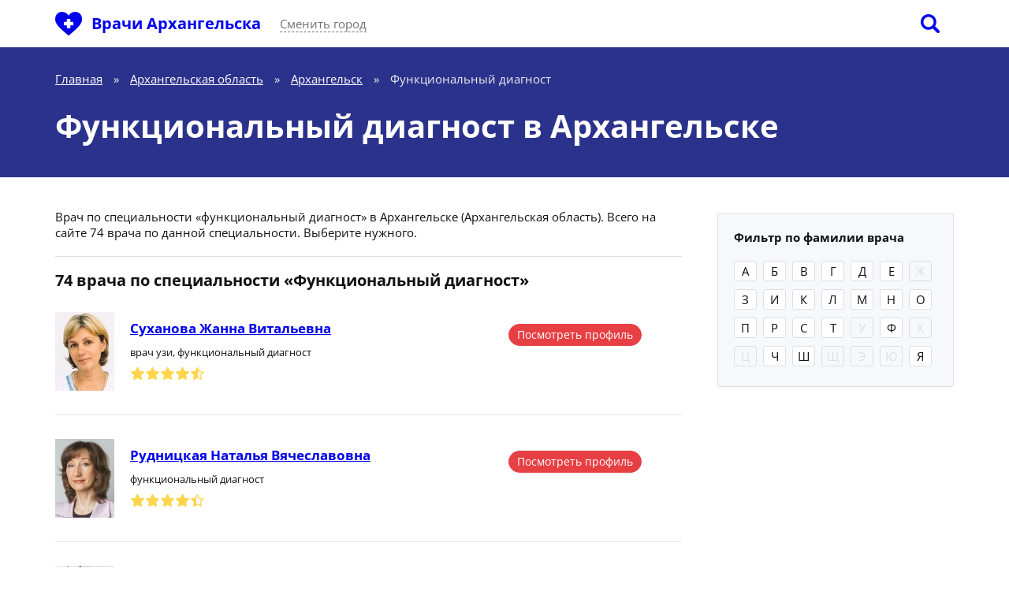

--- FILE ---
content_type: text/html; charset=UTF-8
request_url: https://vrach-russia.ru/arkhangelsk/funkcionalnyj-diagnost/
body_size: 8934
content:
<!DOCTYPE html>
<html>
    <head>
        <meta charset="UTF-8" />
<meta name="viewport" content="width=device-width, initial-scale=1.0">
<meta name="yandex-verification" content="fd47cb990f9862ce" />
<meta name="google-site-verification" content="WEcD_ZPe8CyUxkBPlukhF2PUPxr0MhY3LkEQLgI9JZ8" />
<title>Функциональный диагност в городе Архангельск - 74 чел.</title>
<meta name="description" content="Функциональный диагност в Архангельске: лучшие высококвалифицированные врачи с оценками и отзывами. Используйте фильтр по фамилии врача." />
<link rel="canonical" href="https://vrach-russia.ru/arkhangelsk/funkcionalnyj-diagnost/">
<link rel="preload" href="/assets/fonts/icomoon.ttf?lq591m" as="font" crossorigin="anonymous" />
<link rel="preload" href="/assets/fonts/open-sans-v34-cyrillic_latin-regular.woff2" as="font" crossorigin="anonymous" />
<link rel="preload" href="/assets/fonts/open-sans-v34-cyrillic_latin-700.woff2" as="font" crossorigin="anonymous" />
<link rel="preload" href="/assets/css/mycss.css?2323" as="style" />
    <link rel="preload" href="/assets/css/icons.css" as="style" />
<link rel="preload" href="/assets/js/myjs.js" as="script" />
<link rel="preconnect" href="https://yandex.ru">

<style>
    @font-face {
        font-family: 'icomoon';
        src:  url('/assets/fonts/icomoon.eot?lq591m');
        src:  url('/assets/fonts/icomoon.eot?lq591m') format('embedded-opentype'),
        url('/assets/fonts/icomoon.ttf?lq591m') format('truetype'),
        url('/assets/fonts/icomoon.woff?lq591m') format('woff'),
        url('/assets/fonts/icomoon.svg?lq591m') format('svg');
        font-weight: normal;
        font-style: normal;
        font-display: block;
    }
    /* open-sans-regular - cyrillic_latin */
    @font-face {
        font-display: swap; /* Check https://developer.mozilla.org/en-US/docs/Web/CSS/@font-face/font-display for other options. */
        font-family: 'Open Sans';
        font-style: normal;
        font-weight: 400;
        src: url('/assets/fonts/open-sans-v34-cyrillic_latin-regular.eot'); /* IE9 Compat Modes */
        src: url('/assets/fonts/open-sans-v34-cyrillic_latin-regular.eot?#iefix') format('embedded-opentype'), /* IE6-IE8 */
        url('/assets/fonts/open-sans-v34-cyrillic_latin-regular.woff2') format('woff2'), /* Super Modern Browsers */
        url('/assets/fonts/open-sans-v34-cyrillic_latin-regular.woff') format('woff'), /* Modern Browsers */
        url('/assets/fonts/open-sans-v34-cyrillic_latin-regular.ttf') format('truetype'), /* Safari, Android, iOS */
        url('/assets/fonts/open-sans-v34-cyrillic_latin-regular.svg#OpenSans') format('svg'); /* Legacy iOS */
    }
    /* open-sans-700 - cyrillic_latin */
    @font-face {
        font-display: swap; /* Check https://developer.mozilla.org/en-US/docs/Web/CSS/@font-face/font-display for other options. */
        font-family: 'Open Sans';
        font-style: normal;
        font-weight: 700;
        src: url('/assets/fonts/open-sans-v34-cyrillic_latin-700.eot'); /* IE9 Compat Modes */
        src: url('/assets/fonts/open-sans-v34-cyrillic_latin-700.eot?#iefix') format('embedded-opentype'), /* IE6-IE8 */
        url('/assets/fonts/open-sans-v34-cyrillic_latin-700.woff2') format('woff2'), /* Super Modern Browsers */
        url('/assets/fonts/open-sans-v34-cyrillic_latin-700.woff') format('woff'), /* Modern Browsers */
        url('/assets/fonts/open-sans-v34-cyrillic_latin-700.ttf') format('truetype'), /* Safari, Android, iOS */
        url('/assets/fonts/open-sans-v34-cyrillic_latin-700.svg#OpenSans') format('svg'); /* Legacy iOS */
    }
</style>

<link href="/assets/css/mycss.css?2323" rel="stylesheet" />
    

<link href="/assets/css/icons.css" rel="stylesheet"/>
<link href="/assets/img/favicon.ico" rel="shortcut icon" type="image/x-icon" />
<link href="/assets/img/favicon.ico" rel="icon" type="image/x-icon" />

<meta property="og:locale" content="ru_RU" />
<meta property="og:type" content="website" />
<meta property="og:title" content="Врачи России" />
<meta property="og:url" content="https://vrach-russia.ru/" />
<meta property="og:site_name" content="Vrach-Russia" />
<meta property="og:image" content="https://vrach-russia.ru/assets/img/sharesiteimg.png" />
<meta property="og:image:width" content="1200">
<meta property="og:image:height" content="630">
<meta property="og:description" content="Функциональный диагност в Архангельске: лучшие высококвалифицированные врачи с оценками и отзывами. Используйте фильтр по фамилии врача." />
<meta property="twitter:card" content="summary" />
<meta property="twitter:title" content="Врачи России" />
<meta property="twitter:url" content="https://vrach-russia.ru/" />
<meta property="twitter:image" content="https://vrach-russia.ru/assets/img/sharesiteimg.png" />
<meta property="twitter:description" content="Функциональный диагност в Архангельске: лучшие высококвалифицированные врачи с оценками и отзывами. Используйте фильтр по фамилии врача." />
<meta property="vk:image" content="/assets/img/sharesiteimg.png" />
<!-- Yandex.RTB -->
<script>window.yaContextCb=window.yaContextCb||[]</script>
<script src="https://yandex.ru/ads/system/context.js" async></script>
    </head>
    <body>
        <header>
    <div class="wrapper">
        <div class="logo">
            <a href="https://vrach-russia.ru" onclick="ym(57345151,'reachGoal','1-1-1-main-logo')"><i></i></a>
        </div>
        <div class="city">
                            <a href="https://vrach-russia.ru/arkhangelsk" onclick="ym(57345151,'reachGoal','1-1-2-main-city-logo-name')">Врачи Архангельска</a>
                    </div>
        <div class="city_change" onclick="ym(57345151,'reachGoal','1-2-1-main-change-city')"><span class="city_open">Сменить город</span></div>
        <div class="search_open" onclick="ym(57345151,'reachGoal','1-3-1-main-loupe')"><span></span></div>
    </div>
</header>

            <div class="base_header">
        <div class="wrapper">
            <div class="shell_content">
                <div class="content noright">
                    <ul class="breadcrumbs" itemscope="" itemtype="http://schema.org/BreadcrumbList">
    <li class="mob">
        <div class="mob_city_change" onclick="ym(57345151,'reachGoal','1-2-1-main-change-city')">
            <span class="city_open">Сменить город</span>
        </div>
    </li>
                        <li itemprop="itemListElement" itemscope itemtype="http://schema.org/ListItem">
                <a href="https://vrach-russia.ru" itemscope itemtype="http://schema.org/Thing" itemprop="item" itemid="https://vrach-russia.ru" onclick="ym(57345151,'reachGoal','1-4-main-bread-crumbs')"><span itemprop="name">Главная</span></a>
                <meta itemprop="position" content="1">
            </li>
            <li>&raquo;</li>
                                <li itemprop="itemListElement" itemscope itemtype="http://schema.org/ListItem">
                <a href="https://vrach-russia.ru/arkhangelskaya-oblast/" itemscope itemtype="http://schema.org/Thing" itemprop="item" itemid="https://vrach-russia.ru/arkhangelskaya-oblast/" onclick="ym(57345151,'reachGoal','1-4-main-bread-crumbs')"><span itemprop="name">Архангельская область</span></a>
                <meta itemprop="position" content="2">
            </li>
            <li>&raquo;</li>
                                <li itemprop="itemListElement" itemscope itemtype="http://schema.org/ListItem">
                <a href="https://vrach-russia.ru/arkhangelsk/" itemscope itemtype="http://schema.org/Thing" itemprop="item" itemid="https://vrach-russia.ru/arkhangelsk/" onclick="ym(57345151,'reachGoal','1-4-main-bread-crumbs')"><span itemprop="name">Архангельск</span></a>
                <meta itemprop="position" content="3">
            </li>
            <li>&raquo;</li>
                                <li itemprop="itemListElement" itemscope itemtype="http://schema.org/ListItem">
                <span itemscope itemtype="http://schema.org/Thing" itemprop="item" itemid="https://vrach-russia.ru/arkhangelsk/funkcionalnyj-diagnost/"><span itemprop="name">Функциональный диагност</span></span>
                <meta itemprop="position" content="4">
            </li>
            </ul>

                    <h1>Функциональный диагност в Архангельске</h1>
                </div>
            </div>
        </div>
    </div>

    <div class="base_section">
        <div class="wrapper">
            <div class="shell_content">
                <div class="content">
                    <section>
                        <div class="list_text">Врач по специальности &laquo;функциональный диагност&raquo; в Архангельске (Архангельская область). Всего на сайте 74 врача по данной специальности. Выберите нужного.</div>

                        <h3>74 врача по специальности &laquo;Функциональный диагност&raquo;</h3>

                        <ul class="docroll">
                                                            <li>
                                    <div class="docroll_photo">
                                        <a href="https://vrach-russia.ru/arkhangelsk/funkcionalnyj-diagnost/283624-suhanova-zhanna-vitalevna/" onclick="ym(57345151,'reachGoal','2-1-card-rect-img')">
                                                                                            <img src="/storage/doctors/07/87/0bfd691be63a393f92286a9032388d697de77243.jpg" onerror="this.src='/assets/img/doc.png'" alt="Врач ">
                                                                                    </a>
                                    </div>
                                    <div class="docroll_content">
                                        <div class="docroll_name">
                                            <a href="https://vrach-russia.ru/arkhangelsk/funkcionalnyj-diagnost/283624-suhanova-zhanna-vitalevna/" onclick="ym(57345151,'reachGoal','2-2-card-rect-name')">Суханова Жанна Витальевна</a>
                                        </div>
                                        <div class="docroll_specialty" onclick="ym(57345151,'reachGoal','2-5-card-rect-spec')">
                                            врач узи, функциональный диагност
                                        </div>
                                        <div class="docroll_stars" onclick="ym(57345151,'reachGoal','2-3-card-rect-stars')">
                                            <div style="width: 90%"></div></div>
                                        </div>
                                    <div class="docroll_view1">
                                        <a href="https://vrach-russia.ru/arkhangelsk/funkcionalnyj-diagnost/283624-suhanova-zhanna-vitalevna/" onclick="ym(57345151,'reachGoal','2-4-card-rect-button')">Посмотреть профиль</a>
                                    </div>
                                </li>
                                                            <li>
                                    <div class="docroll_photo">
                                        <a href="https://vrach-russia.ru/arkhangelsk/funkcionalnyj-diagnost/283519-rudnickaya-natalya-vyacheslavovna/" onclick="ym(57345151,'reachGoal','2-1-card-rect-img')">
                                                                                            <img src="/storage/doctors/07/06/f4a263d0c56d9634ad87c3e1b7e040d7a3e5cf1e.jpg" onerror="this.src='/assets/img/doc.png'" alt="Врач ">
                                                                                    </a>
                                    </div>
                                    <div class="docroll_content">
                                        <div class="docroll_name">
                                            <a href="https://vrach-russia.ru/arkhangelsk/funkcionalnyj-diagnost/283519-rudnickaya-natalya-vyacheslavovna/" onclick="ym(57345151,'reachGoal','2-2-card-rect-name')">Рудницкая Наталья Вячеславовна</a>
                                        </div>
                                        <div class="docroll_specialty" onclick="ym(57345151,'reachGoal','2-5-card-rect-spec')">
                                            функциональный диагност
                                        </div>
                                        <div class="docroll_stars" onclick="ym(57345151,'reachGoal','2-3-card-rect-stars')">
                                            <div style="width: 88%"></div></div>
                                        </div>
                                    <div class="docroll_view1">
                                        <a href="https://vrach-russia.ru/arkhangelsk/funkcionalnyj-diagnost/283519-rudnickaya-natalya-vyacheslavovna/" onclick="ym(57345151,'reachGoal','2-4-card-rect-button')">Посмотреть профиль</a>
                                    </div>
                                </li>
                                                            <li>
                                    <div class="docroll_photo">
                                        <a href="https://vrach-russia.ru/arkhangelsk/funkcionalnyj-diagnost/283518-prokopchuk-natalya-nikolaevna/" onclick="ym(57345151,'reachGoal','2-1-card-rect-img')">
                                                                                            <img src="/storage/doctors/07/05/bb357925cc0ad2cc98a824c59f19cb7038090945.jpg" onerror="this.src='/assets/img/doc.png'" alt="Врач ">
                                                                                    </a>
                                    </div>
                                    <div class="docroll_content">
                                        <div class="docroll_name">
                                            <a href="https://vrach-russia.ru/arkhangelsk/funkcionalnyj-diagnost/283518-prokopchuk-natalya-nikolaevna/" onclick="ym(57345151,'reachGoal','2-2-card-rect-name')">Прокопчук Наталья Николаевна</a>
                                        </div>
                                        <div class="docroll_specialty" onclick="ym(57345151,'reachGoal','2-5-card-rect-spec')">
                                            функциональный диагност
                                        </div>
                                        <div class="docroll_stars" onclick="ym(57345151,'reachGoal','2-3-card-rect-stars')">
                                            <div style="width: 90%"></div></div>
                                        </div>
                                    <div class="docroll_view1">
                                        <a href="https://vrach-russia.ru/arkhangelsk/funkcionalnyj-diagnost/283518-prokopchuk-natalya-nikolaevna/" onclick="ym(57345151,'reachGoal','2-4-card-rect-button')">Посмотреть профиль</a>
                                    </div>
                                </li>
                                                            <li>
                                    <div class="docroll_photo">
                                        <a href="https://vrach-russia.ru/arkhangelsk/funkcionalnyj-diagnost/283517-kudinova-anna-viktorovna/" onclick="ym(57345151,'reachGoal','2-1-card-rect-img')">
                                                                                            <img src="/storage/doctors/07/04/5b504e46167fbff3f088189521cb66629e8b0320.jpg" onerror="this.src='/assets/img/doc.png'" alt="Врач ">
                                                                                    </a>
                                    </div>
                                    <div class="docroll_content">
                                        <div class="docroll_name">
                                            <a href="https://vrach-russia.ru/arkhangelsk/funkcionalnyj-diagnost/283517-kudinova-anna-viktorovna/" onclick="ym(57345151,'reachGoal','2-2-card-rect-name')">Кудинова Анна Викторовна</a>
                                        </div>
                                        <div class="docroll_specialty" onclick="ym(57345151,'reachGoal','2-5-card-rect-spec')">
                                            врач узи, функциональный диагност
                                        </div>
                                        <div class="docroll_stars" onclick="ym(57345151,'reachGoal','2-3-card-rect-stars')">
                                            <div style="width: 92%"></div></div>
                                        </div>
                                    <div class="docroll_view1">
                                        <a href="https://vrach-russia.ru/arkhangelsk/funkcionalnyj-diagnost/283517-kudinova-anna-viktorovna/" onclick="ym(57345151,'reachGoal','2-4-card-rect-button')">Посмотреть профиль</a>
                                    </div>
                                </li>
                                                            <li>
                                    <div class="docroll_photo">
                                        <a href="https://vrach-russia.ru/arkhangelsk/funkcionalnyj-diagnost/283496-mukovoz-tatyana-leonidovna/" onclick="ym(57345151,'reachGoal','2-1-card-rect-img')">
                                                                                            <img src="/storage/doctors/06/83/fc2f51b2cd8ab6d3dce44fe3905e12cd3136f26f.jpg" onerror="this.src='/assets/img/doc.png'" alt="Врач ">
                                                                                    </a>
                                    </div>
                                    <div class="docroll_content">
                                        <div class="docroll_name">
                                            <a href="https://vrach-russia.ru/arkhangelsk/funkcionalnyj-diagnost/283496-mukovoz-tatyana-leonidovna/" onclick="ym(57345151,'reachGoal','2-2-card-rect-name')">Муковоз Татьяна Леонидовна</a>
                                        </div>
                                        <div class="docroll_specialty" onclick="ym(57345151,'reachGoal','2-5-card-rect-spec')">
                                            акушер, функциональный диагност, гинеколог, врач узи
                                        </div>
                                        <div class="docroll_stars" onclick="ym(57345151,'reachGoal','2-3-card-rect-stars')">
                                            <div style="width: 96%"></div></div>
                                        </div>
                                    <div class="docroll_view1">
                                        <a href="https://vrach-russia.ru/arkhangelsk/funkcionalnyj-diagnost/283496-mukovoz-tatyana-leonidovna/" onclick="ym(57345151,'reachGoal','2-4-card-rect-button')">Посмотреть профиль</a>
                                    </div>
                                </li>
                                                            <li>
                                    <div class="docroll_photo">
                                        <a href="https://vrach-russia.ru/arkhangelsk/funkcionalnyj-diagnost/283493-bulanov-aleksandr-mihaylovich/" onclick="ym(57345151,'reachGoal','2-1-card-rect-img')">
                                                                                            <img src="/storage/doctors/06/80/e7eea3108167225b62b0b855301ef6aa50203697.jpg" onerror="this.src='/assets/img/doc.png'" alt="Врач ">
                                                                                    </a>
                                    </div>
                                    <div class="docroll_content">
                                        <div class="docroll_name">
                                            <a href="https://vrach-russia.ru/arkhangelsk/funkcionalnyj-diagnost/283493-bulanov-aleksandr-mihaylovich/" onclick="ym(57345151,'reachGoal','2-2-card-rect-name')">Буланов Александр Михайлович</a>
                                        </div>
                                        <div class="docroll_specialty" onclick="ym(57345151,'reachGoal','2-5-card-rect-spec')">
                                            врач узи, функциональный диагност
                                        </div>
                                        <div class="docroll_stars" onclick="ym(57345151,'reachGoal','2-3-card-rect-stars')">
                                            <div style="width: 96%"></div></div>
                                        </div>
                                    <div class="docroll_view1">
                                        <a href="https://vrach-russia.ru/arkhangelsk/funkcionalnyj-diagnost/283493-bulanov-aleksandr-mihaylovich/" onclick="ym(57345151,'reachGoal','2-4-card-rect-button')">Посмотреть профиль</a>
                                    </div>
                                </li>
                                                            <li>
                                    <div class="docroll_photo">
                                        <a href="https://vrach-russia.ru/arkhangelsk/funkcionalnyj-diagnost/283491-cherkashina-galina-mihaylovna/" onclick="ym(57345151,'reachGoal','2-1-card-rect-img')">
                                                                                            <img src="/storage/doctors/06/78/bdcd92006d8e2bc09a3150040620a95ecf7f5af2.jpg" onerror="this.src='/assets/img/doc.png'" alt="Врач ">
                                                                                    </a>
                                    </div>
                                    <div class="docroll_content">
                                        <div class="docroll_name">
                                            <a href="https://vrach-russia.ru/arkhangelsk/funkcionalnyj-diagnost/283491-cherkashina-galina-mihaylovna/" onclick="ym(57345151,'reachGoal','2-2-card-rect-name')">Черкашина Галина Михайловна</a>
                                        </div>
                                        <div class="docroll_specialty" onclick="ym(57345151,'reachGoal','2-5-card-rect-spec')">
                                            врач узи, функциональный диагност
                                        </div>
                                        <div class="docroll_stars" onclick="ym(57345151,'reachGoal','2-3-card-rect-stars')">
                                            <div style="width: 86%"></div></div>
                                        </div>
                                    <div class="docroll_view1">
                                        <a href="https://vrach-russia.ru/arkhangelsk/funkcionalnyj-diagnost/283491-cherkashina-galina-mihaylovna/" onclick="ym(57345151,'reachGoal','2-4-card-rect-button')">Посмотреть профиль</a>
                                    </div>
                                </li>
                                                            <li>
                                    <div class="docroll_photo">
                                        <a href="https://vrach-russia.ru/arkhangelsk/funkcionalnyj-diagnost/373728-fedorovskaya-galina-andreevna/" onclick="ym(57345151,'reachGoal','2-1-card-rect-img')">
                                                                                            <img src="/assets/img/doc.png" alt="Врач без фото">
                                                                                    </a>
                                    </div>
                                    <div class="docroll_content">
                                        <div class="docroll_name">
                                            <a href="https://vrach-russia.ru/arkhangelsk/funkcionalnyj-diagnost/373728-fedorovskaya-galina-andreevna/" onclick="ym(57345151,'reachGoal','2-2-card-rect-name')">Федоровская Галина Андреевна</a>
                                        </div>
                                        <div class="docroll_specialty" onclick="ym(57345151,'reachGoal','2-5-card-rect-spec')">
                                            функциональный диагност
                                        </div>
                                        <div class="docroll_stars" onclick="ym(57345151,'reachGoal','2-3-card-rect-stars')">
                                            <div style="width: 88%"></div></div>
                                        </div>
                                    <div class="docroll_view1">
                                        <a href="https://vrach-russia.ru/arkhangelsk/funkcionalnyj-diagnost/373728-fedorovskaya-galina-andreevna/" onclick="ym(57345151,'reachGoal','2-4-card-rect-button')">Посмотреть профиль</a>
                                    </div>
                                </li>
                                                            <li>
                                    <div class="docroll_photo">
                                        <a href="https://vrach-russia.ru/arkhangelsk/funkcionalnyj-diagnost/373679-logvinenko-aleksandr-tihonovich/" onclick="ym(57345151,'reachGoal','2-1-card-rect-img')">
                                                                                            <img src="/assets/img/doc.png" alt="Врач без фото">
                                                                                    </a>
                                    </div>
                                    <div class="docroll_content">
                                        <div class="docroll_name">
                                            <a href="https://vrach-russia.ru/arkhangelsk/funkcionalnyj-diagnost/373679-logvinenko-aleksandr-tihonovich/" onclick="ym(57345151,'reachGoal','2-2-card-rect-name')">Логвиненко Александр Тихонович</a>
                                        </div>
                                        <div class="docroll_specialty" onclick="ym(57345151,'reachGoal','2-5-card-rect-spec')">
                                            функциональный диагност
                                        </div>
                                        <div class="docroll_stars" onclick="ym(57345151,'reachGoal','2-3-card-rect-stars')">
                                            <div style="width: 86%"></div></div>
                                        </div>
                                    <div class="docroll_view1">
                                        <a href="https://vrach-russia.ru/arkhangelsk/funkcionalnyj-diagnost/373679-logvinenko-aleksandr-tihonovich/" onclick="ym(57345151,'reachGoal','2-4-card-rect-button')">Посмотреть профиль</a>
                                    </div>
                                </li>
                                                            <li>
                                    <div class="docroll_photo">
                                        <a href="https://vrach-russia.ru/arkhangelsk/funkcionalnyj-diagnost/373678-kutdusova-nadezhda-marsovna/" onclick="ym(57345151,'reachGoal','2-1-card-rect-img')">
                                                                                            <img src="/assets/img/doc.png" alt="Врач без фото">
                                                                                    </a>
                                    </div>
                                    <div class="docroll_content">
                                        <div class="docroll_name">
                                            <a href="https://vrach-russia.ru/arkhangelsk/funkcionalnyj-diagnost/373678-kutdusova-nadezhda-marsovna/" onclick="ym(57345151,'reachGoal','2-2-card-rect-name')">Кутдусова Надежда Марсовна</a>
                                        </div>
                                        <div class="docroll_specialty" onclick="ym(57345151,'reachGoal','2-5-card-rect-spec')">
                                            функциональный диагност
                                        </div>
                                        <div class="docroll_stars" onclick="ym(57345151,'reachGoal','2-3-card-rect-stars')">
                                            <div style="width: 92%"></div></div>
                                        </div>
                                    <div class="docroll_view1">
                                        <a href="https://vrach-russia.ru/arkhangelsk/funkcionalnyj-diagnost/373678-kutdusova-nadezhda-marsovna/" onclick="ym(57345151,'reachGoal','2-4-card-rect-button')">Посмотреть профиль</a>
                                    </div>
                                </li>
                                                            <li>
                                    <div class="docroll_photo">
                                        <a href="https://vrach-russia.ru/arkhangelsk/funkcionalnyj-diagnost/373677-konovalova-tatyana-vladimirovna/" onclick="ym(57345151,'reachGoal','2-1-card-rect-img')">
                                                                                            <img src="/assets/img/doc.png" alt="Врач без фото">
                                                                                    </a>
                                    </div>
                                    <div class="docroll_content">
                                        <div class="docroll_name">
                                            <a href="https://vrach-russia.ru/arkhangelsk/funkcionalnyj-diagnost/373677-konovalova-tatyana-vladimirovna/" onclick="ym(57345151,'reachGoal','2-2-card-rect-name')">Коновалова Татьяна Владимировна</a>
                                        </div>
                                        <div class="docroll_specialty" onclick="ym(57345151,'reachGoal','2-5-card-rect-spec')">
                                            функциональный диагност
                                        </div>
                                        <div class="docroll_stars" onclick="ym(57345151,'reachGoal','2-3-card-rect-stars')">
                                            <div style="width: 94%"></div></div>
                                        </div>
                                    <div class="docroll_view1">
                                        <a href="https://vrach-russia.ru/arkhangelsk/funkcionalnyj-diagnost/373677-konovalova-tatyana-vladimirovna/" onclick="ym(57345151,'reachGoal','2-4-card-rect-button')">Посмотреть профиль</a>
                                    </div>
                                </li>
                                                            <li>
                                    <div class="docroll_photo">
                                        <a href="https://vrach-russia.ru/arkhangelsk/funkcionalnyj-diagnost/373676-dyakonova-elena-vasilevna/" onclick="ym(57345151,'reachGoal','2-1-card-rect-img')">
                                                                                            <img src="/assets/img/doc.png" alt="Врач без фото">
                                                                                    </a>
                                    </div>
                                    <div class="docroll_content">
                                        <div class="docroll_name">
                                            <a href="https://vrach-russia.ru/arkhangelsk/funkcionalnyj-diagnost/373676-dyakonova-elena-vasilevna/" onclick="ym(57345151,'reachGoal','2-2-card-rect-name')">Дьяконова Елена Васильевна</a>
                                        </div>
                                        <div class="docroll_specialty" onclick="ym(57345151,'reachGoal','2-5-card-rect-spec')">
                                            функциональный диагност
                                        </div>
                                        <div class="docroll_stars" onclick="ym(57345151,'reachGoal','2-3-card-rect-stars')">
                                            <div style="width: 86%"></div></div>
                                        </div>
                                    <div class="docroll_view1">
                                        <a href="https://vrach-russia.ru/arkhangelsk/funkcionalnyj-diagnost/373676-dyakonova-elena-vasilevna/" onclick="ym(57345151,'reachGoal','2-4-card-rect-button')">Посмотреть профиль</a>
                                    </div>
                                </li>
                                                            <li>
                                    <div class="docroll_photo">
                                        <a href="https://vrach-russia.ru/arkhangelsk/funkcionalnyj-diagnost/373675-golubeva-valentina-mihaylovna/" onclick="ym(57345151,'reachGoal','2-1-card-rect-img')">
                                                                                            <img src="/assets/img/doc.png" alt="Врач без фото">
                                                                                    </a>
                                    </div>
                                    <div class="docroll_content">
                                        <div class="docroll_name">
                                            <a href="https://vrach-russia.ru/arkhangelsk/funkcionalnyj-diagnost/373675-golubeva-valentina-mihaylovna/" onclick="ym(57345151,'reachGoal','2-2-card-rect-name')">Голубева Валентина Михайловна</a>
                                        </div>
                                        <div class="docroll_specialty" onclick="ym(57345151,'reachGoal','2-5-card-rect-spec')">
                                            функциональный диагност
                                        </div>
                                        <div class="docroll_stars" onclick="ym(57345151,'reachGoal','2-3-card-rect-stars')">
                                            <div style="width: 90%"></div></div>
                                        </div>
                                    <div class="docroll_view1">
                                        <a href="https://vrach-russia.ru/arkhangelsk/funkcionalnyj-diagnost/373675-golubeva-valentina-mihaylovna/" onclick="ym(57345151,'reachGoal','2-4-card-rect-button')">Посмотреть профиль</a>
                                    </div>
                                </li>
                                                            <li>
                                    <div class="docroll_photo">
                                        <a href="https://vrach-russia.ru/arkhangelsk/funkcionalnyj-diagnost/373674-baskakova-galina-nikolaevna/" onclick="ym(57345151,'reachGoal','2-1-card-rect-img')">
                                                                                            <img src="/assets/img/doc.png" alt="Врач без фото">
                                                                                    </a>
                                    </div>
                                    <div class="docroll_content">
                                        <div class="docroll_name">
                                            <a href="https://vrach-russia.ru/arkhangelsk/funkcionalnyj-diagnost/373674-baskakova-galina-nikolaevna/" onclick="ym(57345151,'reachGoal','2-2-card-rect-name')">Баскакова Галина Николаевна</a>
                                        </div>
                                        <div class="docroll_specialty" onclick="ym(57345151,'reachGoal','2-5-card-rect-spec')">
                                            функциональный диагност
                                        </div>
                                        <div class="docroll_stars" onclick="ym(57345151,'reachGoal','2-3-card-rect-stars')">
                                            <div style="width: 90%"></div></div>
                                        </div>
                                    <div class="docroll_view1">
                                        <a href="https://vrach-russia.ru/arkhangelsk/funkcionalnyj-diagnost/373674-baskakova-galina-nikolaevna/" onclick="ym(57345151,'reachGoal','2-4-card-rect-button')">Посмотреть профиль</a>
                                    </div>
                                </li>
                                                            <li>
                                    <div class="docroll_photo">
                                        <a href="https://vrach-russia.ru/arkhangelsk/funkcionalnyj-diagnost/373673-kiseleva-olga-vladimirovna/" onclick="ym(57345151,'reachGoal','2-1-card-rect-img')">
                                                                                            <img src="/assets/img/doc.png" alt="Врач без фото">
                                                                                    </a>
                                    </div>
                                    <div class="docroll_content">
                                        <div class="docroll_name">
                                            <a href="https://vrach-russia.ru/arkhangelsk/funkcionalnyj-diagnost/373673-kiseleva-olga-vladimirovna/" onclick="ym(57345151,'reachGoal','2-2-card-rect-name')">Киселева Ольга Владимировна</a>
                                        </div>
                                        <div class="docroll_specialty" onclick="ym(57345151,'reachGoal','2-5-card-rect-spec')">
                                            функциональный диагност
                                        </div>
                                        <div class="docroll_stars" onclick="ym(57345151,'reachGoal','2-3-card-rect-stars')">
                                            <div style="width: 92%"></div></div>
                                        </div>
                                    <div class="docroll_view1">
                                        <a href="https://vrach-russia.ru/arkhangelsk/funkcionalnyj-diagnost/373673-kiseleva-olga-vladimirovna/" onclick="ym(57345151,'reachGoal','2-4-card-rect-button')">Посмотреть профиль</a>
                                    </div>
                                </li>
                                                            <li>
                                    <div class="docroll_photo">
                                        <a href="https://vrach-russia.ru/arkhangelsk/funkcionalnyj-diagnost/373059-soboleva-elena-viktorovna/" onclick="ym(57345151,'reachGoal','2-1-card-rect-img')">
                                                                                            <img src="/assets/img/doc.png" alt="Врач без фото">
                                                                                    </a>
                                    </div>
                                    <div class="docroll_content">
                                        <div class="docroll_name">
                                            <a href="https://vrach-russia.ru/arkhangelsk/funkcionalnyj-diagnost/373059-soboleva-elena-viktorovna/" onclick="ym(57345151,'reachGoal','2-2-card-rect-name')">Соболева Елена Викторовна</a>
                                        </div>
                                        <div class="docroll_specialty" onclick="ym(57345151,'reachGoal','2-5-card-rect-spec')">
                                            невролог, функциональный диагност
                                        </div>
                                        <div class="docroll_stars" onclick="ym(57345151,'reachGoal','2-3-card-rect-stars')">
                                            <div style="width: 86%"></div></div>
                                        </div>
                                    <div class="docroll_view1">
                                        <a href="https://vrach-russia.ru/arkhangelsk/funkcionalnyj-diagnost/373059-soboleva-elena-viktorovna/" onclick="ym(57345151,'reachGoal','2-4-card-rect-button')">Посмотреть профиль</a>
                                    </div>
                                </li>
                                                            <li>
                                    <div class="docroll_photo">
                                        <a href="https://vrach-russia.ru/arkhangelsk/funkcionalnyj-diagnost/373037-ryzhkov-pavel-mihaylovich/" onclick="ym(57345151,'reachGoal','2-1-card-rect-img')">
                                                                                            <img src="/assets/img/doc.png" alt="Врач без фото">
                                                                                    </a>
                                    </div>
                                    <div class="docroll_content">
                                        <div class="docroll_name">
                                            <a href="https://vrach-russia.ru/arkhangelsk/funkcionalnyj-diagnost/373037-ryzhkov-pavel-mihaylovich/" onclick="ym(57345151,'reachGoal','2-2-card-rect-name')">Рыжков Павел Михайлович</a>
                                        </div>
                                        <div class="docroll_specialty" onclick="ym(57345151,'reachGoal','2-5-card-rect-spec')">
                                            невролог, функциональный диагност
                                        </div>
                                        <div class="docroll_stars" onclick="ym(57345151,'reachGoal','2-3-card-rect-stars')">
                                            <div style="width: 90%"></div></div>
                                        </div>
                                    <div class="docroll_view1">
                                        <a href="https://vrach-russia.ru/arkhangelsk/funkcionalnyj-diagnost/373037-ryzhkov-pavel-mihaylovich/" onclick="ym(57345151,'reachGoal','2-4-card-rect-button')">Посмотреть профиль</a>
                                    </div>
                                </li>
                                                            <li>
                                    <div class="docroll_photo">
                                        <a href="https://vrach-russia.ru/arkhangelsk/funkcionalnyj-diagnost/372918-albina-yu-b/" onclick="ym(57345151,'reachGoal','2-1-card-rect-img')">
                                                                                            <img src="/assets/img/doc.png" alt="Врач без фото">
                                                                                    </a>
                                    </div>
                                    <div class="docroll_content">
                                        <div class="docroll_name">
                                            <a href="https://vrach-russia.ru/arkhangelsk/funkcionalnyj-diagnost/372918-albina-yu-b/" onclick="ym(57345151,'reachGoal','2-2-card-rect-name')">Альбина Ю. Б.</a>
                                        </div>
                                        <div class="docroll_specialty" onclick="ym(57345151,'reachGoal','2-5-card-rect-spec')">
                                            кардиолог, функциональный диагност, терапевт
                                        </div>
                                        <div class="docroll_stars" onclick="ym(57345151,'reachGoal','2-3-card-rect-stars')">
                                            <div style="width: 90%"></div></div>
                                        </div>
                                    <div class="docroll_view1">
                                        <a href="https://vrach-russia.ru/arkhangelsk/funkcionalnyj-diagnost/372918-albina-yu-b/" onclick="ym(57345151,'reachGoal','2-4-card-rect-button')">Посмотреть профиль</a>
                                    </div>
                                </li>
                                                            <li>
                                    <div class="docroll_photo">
                                        <a href="https://vrach-russia.ru/arkhangelsk/funkcionalnyj-diagnost/372901-deeva-evgeniya-ivanovna/" onclick="ym(57345151,'reachGoal','2-1-card-rect-img')">
                                                                                            <img src="/assets/img/doc.png" alt="Врач без фото">
                                                                                    </a>
                                    </div>
                                    <div class="docroll_content">
                                        <div class="docroll_name">
                                            <a href="https://vrach-russia.ru/arkhangelsk/funkcionalnyj-diagnost/372901-deeva-evgeniya-ivanovna/" onclick="ym(57345151,'reachGoal','2-2-card-rect-name')">Деева Евгения Ивановна</a>
                                        </div>
                                        <div class="docroll_specialty" onclick="ym(57345151,'reachGoal','2-5-card-rect-spec')">
                                            кардиолог, функциональный диагност
                                        </div>
                                        <div class="docroll_stars" onclick="ym(57345151,'reachGoal','2-3-card-rect-stars')">
                                            <div style="width: 90%"></div></div>
                                        </div>
                                    <div class="docroll_view1">
                                        <a href="https://vrach-russia.ru/arkhangelsk/funkcionalnyj-diagnost/372901-deeva-evgeniya-ivanovna/" onclick="ym(57345151,'reachGoal','2-4-card-rect-button')">Посмотреть профиль</a>
                                    </div>
                                </li>
                                                            <li>
                                    <div class="docroll_photo">
                                        <a href="https://vrach-russia.ru/arkhangelsk/funkcionalnyj-diagnost/372879-babkina-tatyana-aleksandrovna/" onclick="ym(57345151,'reachGoal','2-1-card-rect-img')">
                                                                                            <img src="/assets/img/doc.png" alt="Врач без фото">
                                                                                    </a>
                                    </div>
                                    <div class="docroll_content">
                                        <div class="docroll_name">
                                            <a href="https://vrach-russia.ru/arkhangelsk/funkcionalnyj-diagnost/372879-babkina-tatyana-aleksandrovna/" onclick="ym(57345151,'reachGoal','2-2-card-rect-name')">Бабкина Татьяна Александровна</a>
                                        </div>
                                        <div class="docroll_specialty" onclick="ym(57345151,'reachGoal','2-5-card-rect-spec')">
                                            детский кардиолог, функциональный диагност, кардиолог
                                        </div>
                                        <div class="docroll_stars" onclick="ym(57345151,'reachGoal','2-3-card-rect-stars')">
                                            <div style="width: 94%"></div></div>
                                        </div>
                                    <div class="docroll_view1">
                                        <a href="https://vrach-russia.ru/arkhangelsk/funkcionalnyj-diagnost/372879-babkina-tatyana-aleksandrovna/" onclick="ym(57345151,'reachGoal','2-4-card-rect-button')">Посмотреть профиль</a>
                                    </div>
                                </li>
                                                            <li>
                                    <div class="docroll_photo">
                                        <a href="https://vrach-russia.ru/arkhangelsk/funkcionalnyj-diagnost/372715-tomilov-v-i/" onclick="ym(57345151,'reachGoal','2-1-card-rect-img')">
                                                                                            <img src="/assets/img/doc.png" alt="Врач без фото">
                                                                                    </a>
                                    </div>
                                    <div class="docroll_content">
                                        <div class="docroll_name">
                                            <a href="https://vrach-russia.ru/arkhangelsk/funkcionalnyj-diagnost/372715-tomilov-v-i/" onclick="ym(57345151,'reachGoal','2-2-card-rect-name')">Томилов В. И.</a>
                                        </div>
                                        <div class="docroll_specialty" onclick="ym(57345151,'reachGoal','2-5-card-rect-spec')">
                                            врач узи, функциональный диагност, кардиолог
                                        </div>
                                        <div class="docroll_stars" onclick="ym(57345151,'reachGoal','2-3-card-rect-stars')">
                                            <div style="width: 86%"></div></div>
                                        </div>
                                    <div class="docroll_view1">
                                        <a href="https://vrach-russia.ru/arkhangelsk/funkcionalnyj-diagnost/372715-tomilov-v-i/" onclick="ym(57345151,'reachGoal','2-4-card-rect-button')">Посмотреть профиль</a>
                                    </div>
                                </li>
                                                            <li>
                                    <div class="docroll_photo">
                                        <a href="https://vrach-russia.ru/arkhangelsk/funkcionalnyj-diagnost/372704-gryaznuhina-tamara-aleksandrovna/" onclick="ym(57345151,'reachGoal','2-1-card-rect-img')">
                                                                                            <img src="/assets/img/doc.png" alt="Врач без фото">
                                                                                    </a>
                                    </div>
                                    <div class="docroll_content">
                                        <div class="docroll_name">
                                            <a href="https://vrach-russia.ru/arkhangelsk/funkcionalnyj-diagnost/372704-gryaznuhina-tamara-aleksandrovna/" onclick="ym(57345151,'reachGoal','2-2-card-rect-name')">Грязнухина Тамара Александровна</a>
                                        </div>
                                        <div class="docroll_specialty" onclick="ym(57345151,'reachGoal','2-5-card-rect-spec')">
                                            врач узи, функциональный диагност
                                        </div>
                                        <div class="docroll_stars" onclick="ym(57345151,'reachGoal','2-3-card-rect-stars')">
                                            <div style="width: 94%"></div></div>
                                        </div>
                                    <div class="docroll_view1">
                                        <a href="https://vrach-russia.ru/arkhangelsk/funkcionalnyj-diagnost/372704-gryaznuhina-tamara-aleksandrovna/" onclick="ym(57345151,'reachGoal','2-4-card-rect-button')">Посмотреть профиль</a>
                                    </div>
                                </li>
                                                            <li>
                                    <div class="docroll_photo">
                                        <a href="https://vrach-russia.ru/arkhangelsk/funkcionalnyj-diagnost/372690-latkin-sergey-vasilevich/" onclick="ym(57345151,'reachGoal','2-1-card-rect-img')">
                                                                                            <img src="/assets/img/doc.png" alt="Врач без фото">
                                                                                    </a>
                                    </div>
                                    <div class="docroll_content">
                                        <div class="docroll_name">
                                            <a href="https://vrach-russia.ru/arkhangelsk/funkcionalnyj-diagnost/372690-latkin-sergey-vasilevich/" onclick="ym(57345151,'reachGoal','2-2-card-rect-name')">Латкин Сергей Васильевич</a>
                                        </div>
                                        <div class="docroll_specialty" onclick="ym(57345151,'reachGoal','2-5-card-rect-spec')">
                                            врач узи, функциональный диагност
                                        </div>
                                        <div class="docroll_stars" onclick="ym(57345151,'reachGoal','2-3-card-rect-stars')">
                                            <div style="width: 88%"></div></div>
                                        </div>
                                    <div class="docroll_view1">
                                        <a href="https://vrach-russia.ru/arkhangelsk/funkcionalnyj-diagnost/372690-latkin-sergey-vasilevich/" onclick="ym(57345151,'reachGoal','2-4-card-rect-button')">Посмотреть профиль</a>
                                    </div>
                                </li>
                                                            <li>
                                    <div class="docroll_photo">
                                        <a href="https://vrach-russia.ru/arkhangelsk/funkcionalnyj-diagnost/372684-derbina-elena-viktorovna/" onclick="ym(57345151,'reachGoal','2-1-card-rect-img')">
                                                                                            <img src="/assets/img/doc.png" alt="Врач без фото">
                                                                                    </a>
                                    </div>
                                    <div class="docroll_content">
                                        <div class="docroll_name">
                                            <a href="https://vrach-russia.ru/arkhangelsk/funkcionalnyj-diagnost/372684-derbina-elena-viktorovna/" onclick="ym(57345151,'reachGoal','2-2-card-rect-name')">Дербина Елена Викторовна</a>
                                        </div>
                                        <div class="docroll_specialty" onclick="ym(57345151,'reachGoal','2-5-card-rect-spec')">
                                            врач узи, функциональный диагност
                                        </div>
                                        <div class="docroll_stars" onclick="ym(57345151,'reachGoal','2-3-card-rect-stars')">
                                            <div style="width: 84%"></div></div>
                                        </div>
                                    <div class="docroll_view1">
                                        <a href="https://vrach-russia.ru/arkhangelsk/funkcionalnyj-diagnost/372684-derbina-elena-viktorovna/" onclick="ym(57345151,'reachGoal','2-4-card-rect-button')">Посмотреть профиль</a>
                                    </div>
                                </li>
                                                            <li>
                                    <div class="docroll_photo">
                                        <a href="https://vrach-russia.ru/arkhangelsk/funkcionalnyj-diagnost/372680-yavorskaya-galina-valerevna/" onclick="ym(57345151,'reachGoal','2-1-card-rect-img')">
                                                                                            <img src="/assets/img/doc.png" alt="Врач без фото">
                                                                                    </a>
                                    </div>
                                    <div class="docroll_content">
                                        <div class="docroll_name">
                                            <a href="https://vrach-russia.ru/arkhangelsk/funkcionalnyj-diagnost/372680-yavorskaya-galina-valerevna/" onclick="ym(57345151,'reachGoal','2-2-card-rect-name')">Яворская Галина Валерьевна</a>
                                        </div>
                                        <div class="docroll_specialty" onclick="ym(57345151,'reachGoal','2-5-card-rect-spec')">
                                            врач узи, функциональный диагност
                                        </div>
                                        <div class="docroll_stars" onclick="ym(57345151,'reachGoal','2-3-card-rect-stars')">
                                            <div style="width: 90%"></div></div>
                                        </div>
                                    <div class="docroll_view1">
                                        <a href="https://vrach-russia.ru/arkhangelsk/funkcionalnyj-diagnost/372680-yavorskaya-galina-valerevna/" onclick="ym(57345151,'reachGoal','2-4-card-rect-button')">Посмотреть профиль</a>
                                    </div>
                                </li>
                                                    </ul>

                        <ul class="list_pages">
    
    
    
    
            
        
        
                                                        <li class="active">1</li>
                                                                                        <li>
                            <a href="https://vrach-russia.ru/arkhangelsk/funkcionalnyj-diagnost/?page=2" onclick="ym(57345151,'reachGoal','4-2-spec-page-pagination')">2</a>
                        </li>
                                                                                                            <li>
                            <a href="https://vrach-russia.ru/arkhangelsk/funkcionalnyj-diagnost/?page=3" onclick="ym(57345151,'reachGoal','4-2-spec-page-pagination')">3</a>
                        </li>
                                                            
    
            <li class="arrow">
            <a href="https://vrach-russia.ru/arkhangelsk/funkcionalnyj-diagnost/?page=2" rel="next" onclick="ym(57345151,'reachGoal','4-2-spec-page-pagination')">&rarr;</a>
        </li>
    </ul>

                    </section>
                </div>
            </div>
            <div class="right">
                <form method="get" id="letter_form" action="https://vrach-russia.ru/arkhangelsk/funkcionalnyj-diagnost/">
                    <div class="letter_block">
                        <div class="letter_block_name">Фильтр по фамилии врача</div>
                                                            <div class="lett   " data-id="А" onclick="ym(57345151,'reachGoal','4-1-spec-page-alphabet')">А</div>
                                                            <div class="lett   " data-id="Б" onclick="ym(57345151,'reachGoal','4-1-spec-page-alphabet')">Б</div>
                                                            <div class="lett   " data-id="В" onclick="ym(57345151,'reachGoal','4-1-spec-page-alphabet')">В</div>
                                                            <div class="lett   " data-id="Г" onclick="ym(57345151,'reachGoal','4-1-spec-page-alphabet')">Г</div>
                                                            <div class="lett   " data-id="Д" onclick="ym(57345151,'reachGoal','4-1-spec-page-alphabet')">Д</div>
                                                            <div class="lett   " data-id="Е" onclick="ym(57345151,'reachGoal','4-1-spec-page-alphabet')">Е</div>
                                                            <div class="lett   na" data-id="Ж" onclick="ym(57345151,'reachGoal','4-1-spec-page-alphabet')">Ж</div>
                                                            <div class="lett   " data-id="З" onclick="ym(57345151,'reachGoal','4-1-spec-page-alphabet')">З</div>
                                                            <div class="lett   " data-id="И" onclick="ym(57345151,'reachGoal','4-1-spec-page-alphabet')">И</div>
                                                            <div class="lett   " data-id="К" onclick="ym(57345151,'reachGoal','4-1-spec-page-alphabet')">К</div>
                                                            <div class="lett   " data-id="Л" onclick="ym(57345151,'reachGoal','4-1-spec-page-alphabet')">Л</div>
                                                            <div class="lett   " data-id="М" onclick="ym(57345151,'reachGoal','4-1-spec-page-alphabet')">М</div>
                                                            <div class="lett   " data-id="Н" onclick="ym(57345151,'reachGoal','4-1-spec-page-alphabet')">Н</div>
                                                            <div class="lett   " data-id="О" onclick="ym(57345151,'reachGoal','4-1-spec-page-alphabet')">О</div>
                                                            <div class="lett   " data-id="П" onclick="ym(57345151,'reachGoal','4-1-spec-page-alphabet')">П</div>
                                                            <div class="lett   " data-id="Р" onclick="ym(57345151,'reachGoal','4-1-spec-page-alphabet')">Р</div>
                                                            <div class="lett   " data-id="С" onclick="ym(57345151,'reachGoal','4-1-spec-page-alphabet')">С</div>
                                                            <div class="lett   " data-id="Т" onclick="ym(57345151,'reachGoal','4-1-spec-page-alphabet')">Т</div>
                                                            <div class="lett   na" data-id="У" onclick="ym(57345151,'reachGoal','4-1-spec-page-alphabet')">У</div>
                                                            <div class="lett   " data-id="Ф" onclick="ym(57345151,'reachGoal','4-1-spec-page-alphabet')">Ф</div>
                                                            <div class="lett   na" data-id="Х" onclick="ym(57345151,'reachGoal','4-1-spec-page-alphabet')">Х</div>
                                                            <div class="lett   na" data-id="Ц" onclick="ym(57345151,'reachGoal','4-1-spec-page-alphabet')">Ц</div>
                                                            <div class="lett   " data-id="Ч" onclick="ym(57345151,'reachGoal','4-1-spec-page-alphabet')">Ч</div>
                                                            <div class="lett   " data-id="Ш" onclick="ym(57345151,'reachGoal','4-1-spec-page-alphabet')">Ш</div>
                                                            <div class="lett   na" data-id="Щ" onclick="ym(57345151,'reachGoal','4-1-spec-page-alphabet')">Щ</div>
                                                            <div class="lett   na" data-id="Э" onclick="ym(57345151,'reachGoal','4-1-spec-page-alphabet')">Э</div>
                                                            <div class="lett   na" data-id="Ю" onclick="ym(57345151,'reachGoal','4-1-spec-page-alphabet')">Ю</div>
                                                            <div class="lett   " data-id="Я" onclick="ym(57345151,'reachGoal','4-1-spec-page-alphabet')">Я</div>
                            
                        <select name="letter" style="display:none;" class="letter_select">
                                                            <option value="А" >А</option>
                                                            <option value="Б" >Б</option>
                                                            <option value="В" >В</option>
                                                            <option value="Г" >Г</option>
                                                            <option value="Д" >Д</option>
                                                            <option value="Е" >Е</option>
                                                            <option value="Ж" >Ж</option>
                                                            <option value="З" >З</option>
                                                            <option value="И" >И</option>
                                                            <option value="К" >К</option>
                                                            <option value="Л" >Л</option>
                                                            <option value="М" >М</option>
                                                            <option value="Н" >Н</option>
                                                            <option value="О" >О</option>
                                                            <option value="П" >П</option>
                                                            <option value="Р" >Р</option>
                                                            <option value="С" >С</option>
                                                            <option value="Т" >Т</option>
                                                            <option value="У" >У</option>
                                                            <option value="Ф" >Ф</option>
                                                            <option value="Х" >Х</option>
                                                            <option value="Ц" >Ц</option>
                                                            <option value="Ч" >Ч</option>
                                                            <option value="Ш" >Ш</option>
                                                            <option value="Щ" >Щ</option>
                                                            <option value="Э" >Э</option>
                                                            <option value="Ю" >Ю</option>
                                                            <option value="Я" >Я</option>
                                                    </select>
                    </div>
                </form>
                <div class="right_fix_block---">
                    <div id="vr-right-rectangle-stick">
                        <script>
                            window.rom = window.rom || {cmd: []};
                            rom.cmd.push(function () {
                                rom.displayPlacement('vr-right-rectangle-stick', '6aabe989-19bd-43fb-9567-a3d2d57961eb');
                            });
                        </script>
                    </div>
                </div>
            </div>
        </div>
    </div>

        <div class="base_footer">
    <div class="wrapper">
        <h4>Мед.журнал</h4>
        <ul class="medjur">
                        <li>
                <a href="https://vrach-russia.ru/med-zhurnal/bol-v-kolennom-sustave/" onclick="ym(57345151,'reachGoal','1-4-1-main-article-img')">
                    <div class="medjur_img">
                                                    <img src="/assets/img/medJournal/kolenii-sustav.webp" alt="Боли в колене: причины и лечение" width="348" height="173">
                                            </div>
                </a>
                <div class="medjur_text">
                    <a href="https://vrach-russia.ru/med-zhurnal/bol-v-kolennom-sustave/" class="medjur_title" onclick="ym(57345151,'reachGoal','1-4-2-main-article-title')">Боли в колене: причины и лечение</a>
                </div>
            </li>
                        <li>
                <a href="https://vrach-russia.ru/med-zhurnal/vyzov-pediatra-na-dom-platno-plyusy-i-minusy/" onclick="ym(57345151,'reachGoal','1-4-1-main-article-img')">
                    <div class="medjur_img">
                                                    <img src="/assets/img/medJournal/pediator.webp" alt="Вызов педиатра платно на дом: плюсы и минусы" width="348" height="173">
                                            </div>
                </a>
                <div class="medjur_text">
                    <a href="https://vrach-russia.ru/med-zhurnal/vyzov-pediatra-na-dom-platno-plyusy-i-minusy/" class="medjur_title" onclick="ym(57345151,'reachGoal','1-4-2-main-article-title')">Вызов педиатра платно на дом: плюсы и минусы</a>
                </div>
            </li>
                        <li>
                <a href="https://vrach-russia.ru/med-zhurnal/polza-alkogolya-pravda-ili-mif/" onclick="ym(57345151,'reachGoal','1-4-1-main-article-img')">
                    <div class="medjur_img">
                                                    <img src="/assets/img/medJournal/alkogol.webp" alt="Польза алкоголя: правда или миф?" width="348" height="173">
                                            </div>
                </a>
                <div class="medjur_text">
                    <a href="https://vrach-russia.ru/med-zhurnal/polza-alkogolya-pravda-ili-mif/" class="medjur_title" onclick="ym(57345151,'reachGoal','1-4-2-main-article-title')">Польза алкоголя: правда или миф?</a>
                </div>
            </li>
                    </ul>

        <h4>Мед.энциклопедия</h4>
        <ul class="medenc">
            <li>
                <a href="https://vrach-russia.ru/med-ehnciklopediya/avitaminoz/" onclick="ym(57345151,'reachGoal','1-5-main-med-encyclopedia')">Авитаминоз</a>
            </li><li>
                <a href="https://vrach-russia.ru/med-ehnciklopediya/appendicit/" onclick="ym(57345151,'reachGoal','1-5-main-med-encyclopedia')">Аппендицит</a>
            </li><li>
                <a href="https://vrach-russia.ru/med-ehnciklopediya/balanopostit/" onclick="ym(57345151,'reachGoal','1-5-main-med-encyclopedia')">Баланопостит</a>
            </li><li>
                <a href="https://vrach-russia.ru/med-ehnciklopediya/bronhit/" onclick="ym(57345151,'reachGoal','1-5-main-med-encyclopedia')">Бронхит</a>
            </li><li>
                <a href="https://vrach-russia.ru/med-ehnciklopediya/vodyanka/" onclick="ym(57345151,'reachGoal','1-5-main-med-encyclopedia')">Водянка</a>
            </li><li>
                <a href="https://vrach-russia.ru/med-ehnciklopediya/gastrit/" onclick="ym(57345151,'reachGoal','1-5-main-med-encyclopedia')">Гастрит</a>
            </li><li>
                <a href="https://vrach-russia.ru/med-ehnciklopediya/dermatit/" onclick="ym(57345151,'reachGoal','1-5-main-med-encyclopedia')">Дерматит</a>
            </li><li>
                <a href="https://vrach-russia.ru/med-ehnciklopediya/disbakterioz/" onclick="ym(57345151,'reachGoal','1-5-main-med-encyclopedia')">Дисбактериоз</a>
            </li><li>
                <a href="https://vrach-russia.ru/med-ehnciklopediya/zapor/" onclick="ym(57345151,'reachGoal','1-5-main-med-encyclopedia')">Запор</a>
            </li><li>
                <a href="https://vrach-russia.ru/med-ehnciklopediya/izzhoga/" onclick="ym(57345151,'reachGoal','1-5-main-med-encyclopedia')">Изжога</a>
            </li><li>
                <a href="https://vrach-russia.ru/med-ehnciklopediya/kifoz/" onclick="ym(57345151,'reachGoal','1-5-main-med-encyclopedia')">Кифоз</a>
            </li><li>
                <a href="https://vrach-russia.ru/med-ehnciklopediya/laringit/" onclick="ym(57345151,'reachGoal','1-5-main-med-encyclopedia')">Ларингит</a>
            </li><li>
                <a href="https://vrach-russia.ru/med-ehnciklopediya/limfoma/" onclick="ym(57345151,'reachGoal','1-5-main-med-encyclopedia')">Лимфома</a>
            </li><li>
                <a href="https://vrach-russia.ru/med-ehnciklopediya/meteorizm/" onclick="ym(57345151,'reachGoal','1-5-main-med-encyclopedia')">Метеоризм</a>
            </li><li>
                <a href="https://vrach-russia.ru/med-ehnciklopediya/miokardit/" onclick="ym(57345151,'reachGoal','1-5-main-med-encyclopedia')">Миокардит</a>
            </li><li>
                <a href="https://vrach-russia.ru/med-ehnciklopediya/nevroz/" onclick="ym(57345151,'reachGoal','1-5-main-med-encyclopedia')">Невроз</a>
            </li><li>
                <a href="https://vrach-russia.ru/med-ehnciklopediya/nejrodermit/" onclick="ym(57345151,'reachGoal','1-5-main-med-encyclopedia')">Нейродермит</a>
            </li><li>
                <a href="https://vrach-russia.ru/med-ehnciklopediya/osteoporoz/" onclick="ym(57345151,'reachGoal','1-5-main-med-encyclopedia')">Остеопороз</a>
            </li><li>
                <a href="https://vrach-russia.ru/med-ehnciklopediya/pnevmoniya/" onclick="ym(57345151,'reachGoal','1-5-main-med-encyclopedia')">Пневмония</a>
            </li><li>
                <a href="https://vrach-russia.ru/med-ehnciklopediya/psoriaz/" onclick="ym(57345151,'reachGoal','1-5-main-med-encyclopedia')">Псориаз</a>
            </li><li>
                <a href="https://vrach-russia.ru/med-ehnciklopediya/sinusit/" onclick="ym(57345151,'reachGoal','1-5-main-med-encyclopedia')">Синусит</a>
            </li><li>
                <a href="https://vrach-russia.ru/med-ehnciklopediya/ehncefalit/" onclick="ym(57345151,'reachGoal','1-5-main-med-encyclopedia')">Энцефалит</a>
            </li>        </ul>
    </div>
</div>

<div class="scrolling" onclick="ym(57345151,'reachGoal','1-9-main-arrow-up-down')"><span></span></div>

<footer>
    <div class="wrapper">
        <div>
            <div class="footer_logo"></div>
                            <div class="footer_city">Врачи Архангельска</div>
                    </div>
        <div class="footer_row">
            <div class="footer_about">&copy; 2026 &laquo;vrach-russia.ru&raquo;. Поиск врачей по всей России. Вы можете узнать информацию о врачах из большинства клиник и медицинских центров России. На сайте представлены специалисты всех медицинских профилей.</div>
            <div class="footer_stats">
                <ul>
                    <li><span>+28</span> добавлено новых отзывов о врачах за последние сутки</li>
                    <li><span>17 января 2026</span> дата последнего обновления информации на сайте</li>
                </ul>
            </div>
        </div>
        <div class="footer_row">
            <div class="footer_links">
                <div class="footer_links_item one">
                    <h5>Рубрикатор</h5>
                    <ul>
                        <li><a href="https://vrach-russia.ru/regiony/" onclick="ym(57345151,'reachGoal','1-6-main-footer-rubrikators')">Врачи по регионам</a></li>
                        <li><a href="https://vrach-russia.ru/med-zhurnal/" onclick="ym(57345151,'reachGoal','1-6-main-footer-rubrikators')">Мед.журнал</a></li>
                        <li><a href="https://vrach-russia.ru/med-ehnciklopediya/" onclick="ym(57345151,'reachGoal','1-6-main-footer-rubrikators')">Мед.энциклопедия</a></li>
                    </ul>
                </div>
                <div class="footer_links_item">
                    <h5>Информация</h5>
                    <ul>
                        <li><a href="https://vrach-russia.ru/kak-dobavit-otzyv/" onclick="ym(57345151,'reachGoal','1-7-main-footer-information')">Как добавить отзыв</a></li>
                        <li><a href="https://vrach-russia.ru/pravila-sajta/" onclick="ym(57345151,'reachGoal','1-7-main-footer-information')">Правила сайта</a></li>
                        <li><a href="https://vrach-russia.ru/politika-konfidencialnosti/" onclick="ym(57345151,'reachGoal','1-7-main-footer-information')">Политика конфиденциальности</a></li>
                    </ul>
                </div>
            </div>
            <div class="footer_contacts">
                <h5>Контакты</h5>
                <div class="footer_contacts_os"><a href="https://vrach-russia.ru/obratnaya-svyaz/" onclick="ym(57345151,'reachGoal','1-8-main-footer-feedback')">Обратная связь</a></div>
            </div>
        </div>
        <div class="footer_row">
            <div class="footer_info">
                <p>При полном или частичном использовании материалов ссылка на сайт обязательна. Вся информация представлена исключительно в справочных целях и получена из открытых источников или от представителей соответствующих медицинских организаций. Обращаем ваше внимание, что данный сайт использует cookie-файлы для предоставления услуг согласно Политики конфиденциальности. Вы всегда можете указать условия для хранения и доступа к cookie-файлам в вашем браузере.</p>
                <p>Вся информация приведена для ознакомления и не должна быть руководством к самодиагностике или самолечению. Сайт не предоставляет медицинских рекомендаций. Всегда консультируйтесь с вашим врачом перед началом лечения.</p>
            </div>
            <div class="footer_etc">
                <div class="footer_etc_counters"></div>
                <div class="footer_etc_age" title="На сайте может быть размещён контент, не предназначенный для лиц меньше 18 лет">18+</div>
            </div>
        </div>
    </div>
</footer>

        <!--noindex-->
<div class="over_search">
    <div class="over_search_mask"></div>
    <div class="over_search_content">
        <div class="search_main">
            <div class="search_inner" data-id="26">
                <div class="search_close" onclick="ym(57345151,'reachGoal','1-3-4-main-doctor-close-search')"><span></span></div>
                <div class="search_title">Поиск по врачам:</div>
                <form action="/arkhangelsk/poisk/" type="get" onsubmit="ym(57345151,'reachGoal','1-3-3-main-doctor-search-line-submit')">
                    <div class="searchbar">
                        <div class="searchbar_input">
                            <input name="q" type="text" value="" placeholder="Я ищу..." autocomplete="off" onclick="ym(57345151,'reachGoal','1-3-2-main-doctor-search-line')">
                        </div>
                        <div class="searchbar_submit"><input type="submit" value=""></div>
                    </div>
                </form>
            </div>
        </div>
        <div class="search_results hide"></div>
        <div class="search_remain"></div>
    </div>
</div>
<!--/noindex-->
        <!--noindex-->
<div class="over_city">
    <div class="over_city_mask"></div>
    <div class="over_city_content">
        <div class="city_main">
            <div class="city_inner">
                <div class="city_close" onclick="ym(57345151,'reachGoal','1-2-5-main-city-close-search')"><span></span></div>
                <div class="city_title">Выберите город:</div>
                <div class="city_search">
                    <input type="text" autocomplete="off" placeholder="Найдите через поиск..." onclick="ym(57345151,'reachGoal','1-2-3-main-search-city')" />
                    <div class="result_city_search"></div>
                </div>
                <br />
                <div class="city_row">
                    <a href="/moskva/" onclick="ym(57345151,'reachGoal','1-2-2-main-select-city')"><strong>Москва</strong></a>,
                    <a href="/moskovskaya-oblast-moskva/"  onclick="ym(57345151,'reachGoal','1-2-2-main-select-city')">Московская область</a>
                </div>
                <div class="city_row">
                    <a href="/sankt-peterburg/" onclick="ym(57345151,'reachGoal','1-2-2-main-select-city')"><strong>Санкт-Петербург</strong></a>,
                    <a href="/leningradskaya-oblast/" onclick="ym(57345151,'reachGoal','1-2-2-main-select-city')">Ленинградская область</a>
                </div>
                <div class="city_row">
                    <a href="/barnaul/" onclick="ym(57345151,'reachGoal','1-2-2-main-select-city')">Барнаул</a>,
                    <a href="/vladivostok/" onclick="ym(57345151,'reachGoal','1-2-2-main-select-city')">Владивосток</a>,
                    <a href="/volgograd/" onclick="ym(57345151,'reachGoal','1-2-2-main-select-city')">Волгоград</a>,
                    <a href="/voronezh/" onclick="ym(57345151,'reachGoal','1-2-2-main-select-city')">Воронеж</a>,
                    <a href="/ekaterinburg/" onclick="ym(57345151,'reachGoal','1-2-2-main-select-city')">Екатеринбург</a>,
                    <a href="/izhevsk/" onclick="ym(57345151,'reachGoal','1-2-2-main-select-city')">Ижевск</a>,
                    <a href="/kazan/" onclick="ym(57345151,'reachGoal','1-2-2-main-select-city')">Казань</a>,
                    <a href="/krasnodar/" onclick="ym(57345151,'reachGoal','1-2-2-main-select-city')">Краснодар</a>,
                    <a href="/krasnoyarsk/" onclick="ym(57345151,'reachGoal','1-2-2-main-select-city')">Красноярск</a>,
                    <a href="/nizhnij-novgorod/" onclick="ym(57345151,'reachGoal','1-2-2-main-select-city')">Нижний Новгород</a>,
                    <a href="/novosibirsk/" onclick="ym(57345151,'reachGoal','1-2-2-main-select-city')">Новосибирск</a>,
                    <a href="/omsk/" onclick="ym(57345151,'reachGoal','1-2-2-main-select-city')">Омск</a>,
                    <a href="/perm/" onclick="ym(57345151,'reachGoal','1-2-2-main-select-city')">Пермь</a>,
                    <a href="/rostov-na-donu/" onclick="ym(57345151,'reachGoal','1-2-2-main-select-city')">Ростов-на-Дону</a>,
                    <a href="/samara/" onclick="ym(57345151,'reachGoal','1-2-2-main-select-city')">Самара</a>,
                    <a href="/saratov/" onclick="ym(57345151,'reachGoal','1-2-2-main-select-city')">Саратов</a>,
                    <a href="/tolyatti/" onclick="ym(57345151,'reachGoal','1-2-2-main-select-city')">Тольятти</a>,
                    <a href="/ulyanovsk/" onclick="ym(57345151,'reachGoal','1-2-2-main-select-city')">Ульяновск</a>,
                    <a href="/ufa/" onclick="ym(57345151,'reachGoal','1-2-2-main-select-city')">Уфа</a>,
                    <a href="/chelyabinsk/" onclick="ym(57345151,'reachGoal','1-2-2-main-select-city')">Челябинск</a>,
                    <a href="/yaroslavl/" onclick="ym(57345151,'reachGoal','1-2-2-main-select-city')">Ярославль</a>
                </div>
                <div class="city_row"><a href="/regiony/"><strong>Все города и регионы</strong></a></div>
            </div>
        </div>
        <div class="city_remain"></div>
    </div>
</div>
<!--/noindex-->

        <script src="/assets/js/myjs.js?22" type="text/javascript"></script>
            <script src="/assets/js/letter.js?rand=111" type="text/javascript"></script>

        
        <script>
            var yaParams = {};
                yaParams['Тип страницы'] = {
        'Страница специальности': {
            'Функциональный диагност': {
                'Архангельск (26)': 'https://vrach-russia.ru/arkhangelsk/funkcionalnyj-diagnost/'
            },
        }
    }
        </script>

                    <!-- Yandex.Metrika counter -->
            <script type="text/javascript" > (function(m,e,t,r,i,k,a){m[i]=m[i]||function(){(m[i].a=m[i].a||[]).push(arguments)}; m[i].l=1*new Date();k=e.createElement(t),a=e.getElementsByTagName(t)[0],k.async=1,k.src=r,a.parentNode.insertBefore(k,a)}) (window, document, "script", "https://mc.yandex.ru/metrika/tag.js", "ym"); ym(57345151, "init", { clickmap:true, trackLinks:true, accurateTrackBounce:true, webvisor:true, params: (window.yaParams !== undefined ? window.yaParams : []) });
            </script>
            <noscript><div><img src="https://mc.yandex.ru/watch/57345151" style="position:absolute; left:-9999px;" alt="" /></div></noscript>
            <!-- /Yandex.Metrika counter -->
            </body>
</html>


--- FILE ---
content_type: text/css
request_url: https://vrach-russia.ru/assets/css/mycss.css?2323
body_size: 7476
content:
*{margin:0;padding:0;border:0;outline:0;vertical-align:top;-webkit-box-sizing:border-box;-moz-box-sizing:border-box;box-sizing:border-box}
body,html{height:100%}
body{font-size:15px;font-weight:400;color:#111;background-color:#FFF}
a{color:#0202EA;text-decoration:underline}
a:hover{color:#E63F44;text-decoration:none}
ol,ul{list-style:none}
table{border-spacing:0;border-collapse:collapse}
blockquote{quotes:none}
img{border:none}
header,nav,section,article,time,aside,footer{display:block}
input,select,textarea{font-size:100%;-webkit-appearance:none;-moz-appearance:none;appearance:none}
textarea{font-size:15px/20px;resize:none}
button{font-size:100%}
button:hover,input[type="submit"]{cursor:pointer}
button::-moz-focus-inner,input::-moz-focus-inner{padding:0;border:0}
::-moz-selection{background:#3791D7;color:#FFF;text-shadow:none}
::selection{background:#3791D7;color:#FFF;text-shadow:none}
body,input,select,textarea,button{font-family:'Open Sans',sans-serif}
h1,h2,h3,h4,h5{font-weight:700;margin:0;padding:0;line-height:1}
.wrapper{margin:0 auto;max-width:1140px}
header{width:100%;height:60px}
header .logo{display:inline-block;height:60px;margin-right:8px}
header .logo a{display:block;height:60px;width:34px;padding-top:15px}
header .logo a i{display:block;background:url(/assets/img/onepic.png) no-repeat 0 0;width:34px;height:30px;margin-bottom:15px}
header .city{display:inline-block;height:60px}
header .city a{display:block;line-height:60px;font-weight:700;font-size:20px;text-decoration:none}
header .city a:hover{color:#0202EA;text-decoration:none}
header .city_change{display:inline-block;height:60px;margin:0 20px}
header .city_change span{line-height:60px;color:#717171;border-bottom:1px dashed #717171}
header .city_change span:hover{border-color:#111;color:#111;cursor:pointer}
header .search_open{display:inline-block;float:right;cursor:pointer}
header .search_open span{display:block;margin:18px;width:24px;height:24px;background:url(/assets/img/onepic.png) no-repeat 0 -34px;cursor:pointer}
header .logo a:hover:after,header .city a:hover:after,header .search_open:hover:after{content:"";display:block;border-radius:99px;background:#00ada1;height:4px;margin-top:-4px}
.prebase_header{background-color:#E0E2E3;overflow:hidden;min-height:52px; padding:15px 0}
.shell_content{float:left;width:100%;margin-right:-345px}
.content{margin-right:345px}
.content.noright{margin-right:0}
.right{width:345px;float:right;padding-left:45px}
.base_header:after,.base_nav:after,.base_section:after,.base_footer:after{content:'';display:block;clear:both;height:0;font-size:0}
.base_header{padding:30px 0 25px;background-color:#2B328C;color:#FFF}
.base_header h1{font-size:40px;margin-bottom:20px}
.base_header a{color:#FFF}
.base_header a:hover{color:#FFF}
.base_header .right{margin-top:5px}
.base_section .right{margin-top:45px}
.breadcrumbs{margin-bottom:20px;color:#EEE}
.breadcrumbs li{margin:0 10px 10px 0;display:inline-block}
.breadcrumbs .mob{display:none}
.breadcrumbs .mob_city_change{display:none}
.breadcrumbs .mob_city_change:after{content:"\00BB";display:inline-block}
.breadcrumbs .mob_city_change span{margin:0 10px 10px 0;border:1px dashed #FFF;padding:3px 5px}
.breadcrumbs .mob_city_change span:hover,.breadcrumbs .mob_city_change span.active{background-color:#09265A;border-color:#09265A;cursor:pointer}
.vrach{margin-top:45px;text-align:center}
.vrach img{-webkit-border-radius:3px;-moz-border-radius:3px;border-radius:3px;border:3px solid #FFF;margin-bottom:20px;height:200px;width:auto}
.vrach_specialty{margin-bottom:20px}
.vrach_assessment{display:inline-block}
.vrach_stars{width:145px;height:24px;background:url(/assets/img/star0.png) repeat-x 0 0;display:inline-block}
.vrach_stars div{height:24px;background:url(/assets/img/star1.png) repeat-x 0 0}
.vrach_stars_score{display:inline-block;margin:2px 0 0 10px}
.vrach_share{margin:29px 0}
.vrach_share span{-webkit-border-radius:15px;-moz-border-radius:15px;border-radius:15px;border:1px solid #FFF;padding:4px 10px;font-size:13px}
.vrach_share span:hover,.vrach_share span.active{border-color:#09265A;background-color:#09265A;cursor:pointer}
.vrach_share span i{display:inline-block;background:url(/assets/img/onepic.png) no-repeat -126px -34px;height:16px;width:16px;margin:1px 5px 0 0}
.hlmini{padding:20px 0;border-top:1px solid #9B9FD4}
.hlmini.nomob{display:block}
.hlmini.yesmob{display:none}
.vrach_description{text-align:left;padding:20px 0;border-top:1px solid #9B9FD4;border-bottom:1px solid #9B9FD4}
.base_nav{height:auto}
nav{background-color:#2B328C}
nav li{display:inline-block}
nav li a{text-decoration:none}
nav li a,nav li span{display:block;line-height:50px;padding:0 15px;color:#FFF;text-decoration:none;position:relative}
nav li a.current,nav li span.current{background-color:#09265A}
nav li a:hover{color:#fff}
nav li span:hover{cursor:pointer}
nav li a:hover:after,nav li span:hover:after{content:"";display:block;border-radius:99px;background:#00ada1;height:4px;margin-top:-4px}
nav li a.current:hover:after,nav li span.current:hover:after{display:none}
nav.sticky{position:fixed;width:100%;top:0;z-index:20;border-top:0}
section{padding:40px 0 0}
h2{display:inline-block;font-size:25px;margin-bottom:20px}
h2:after{content:"";display:block;border-radius:99px;background:#00ada1;height:4px;margin-top:6px}
h3{font-size:20px;margin-bottom:20px}
.clinics_map {
    width:100%;
}
.clinics{margin:30px 0;counter-reset:li}
.clinics>li{position:relative;padding-left:40px;padding-bottom:10px;margin-top:20px;border-bottom:1px solid #DEDFE2}
.clinics>li:before{content:counter(li);counter-increment:li;position:absolute;left:10px;top:0;text-align:center;width:18px;height:25px;font-size:13px;font-weight:700;color:#FFF;background:url(/assets/img/onepic.png) no-repeat -48px -34px}
.clinics>li h3{padding-top:1px;margin-bottom:15px}
.clinics>li p{margin-bottom:10px}
.clinics>li span.site{color:#0202EA;border-bottom:1px solid #0202EA}
.clinics>li span.site:hover{color:#E63F44;border-bottom:none;cursor:pointer}
.clinics>li i.ext{margin-left:5px;display:inline-block;background:url(/assets/img/onepic.png) no-repeat -160px -34px;width:12px;height:18px}
.education{-webkit-border-radius:3px;-moz-border-radius:3px;border-radius:3px;border:1px solid #DEDFE2}
.education li{position:relative;padding:10px 10px 10px 40px;border-top:1px solid #DEDFE2}
.education li:first-child{border-top:none}
.education li:before{content:"";position:absolute;left:11px;top:11px;background:url(/assets/img/onepic.png) no-repeat -108px -34px;width:18px;height:18px}
.education .e_year{float:left;font-weight:700;width:45px}
.education .e_text{overflow:hidden;display:block}
.education .e_text2{display:block;color:#717171;margin-left:45px}
.reviews_rating{margin-bottom:30px}
.rr_score{font-size:40px;font-weight:700;margin-right:10px;display:inline-block}
.rr_stars{width:145px;height:24px;background:url(/assets/img/star0.png) repeat-x 0 0;display:inline-block;margin-top:15px}
.rr_stars div{height:24px;background:url(/assets/img/star1.png) repeat-x 0 0}
.rr_bars{margin-top:10px}
.rr_bars table{width:100%}
.rr_bars table td{font-size:13px;line-height:21px}
.rr_bars table .rr_bars_name{width:60px}
.rr_bars table .rr_bars_bar{padding:0 10px}
.rr_bars table .rr_bars_graph{background:#F0F1F6;-webkit-border-radius:4px;-moz-border-radius:4px;border-radius:4px;width:100%;height:8px;overflow:hidden;margin-top:8px}
.rr_bars table .rr_bars_graph div{background:#B4BBD3;-webkit-border-radius:4px;-moz-border-radius:4px;border-radius:4px;height:8px;overflow:hidden}
.rr_bars table .rr_bars_count{text-align:right;width:30px}
.reviews_blitz {
    margin-bottom: 20px;
}
.reviews_blitz li{margin-bottom:20px}
.clinics>li .reviews_blitz li{margin-bottom:10px}
.rb_stars{width:95px;height:16px;background:url(/assets/img/star0m.png) repeat-x 0 0;display:inline-block;margin:2px 10px 0 0}
.rb_stars div{height:16px;background:url(/assets/img/star1m.png) repeat-x 0 0}
.rb_text{display:inline-block}
.reviews_list li{margin-bottom:20px;-webkit-border-radius:3px;-moz-border-radius:3px;border-radius:3px;border:1px solid #DEDFE2;padding:20px}
.rl_stars{width:95px;height:16px;background:url(/assets/img/star0m.png) repeat-x 0 0;display:inline-block}
.rl_stars div{height:16px;background:url(/assets/img/star1m.png) repeat-x 0 0}
.rl_time{float:right;color:#989AA1;font-size:13px}
.rl_text{clear:both;padding-top:10px}
.reviews_add{-webkit-border-radius:3px;-moz-border-radius:3px;border-radius:3px;background-color:#F7F8FC;border:1px solid #DEDFE2;padding:20px}
.reviews_add h3{margin-bottom:10px}
.reviews_add_text{margin-bottom:15px}
.reviews_add_button{text-align:center}
.reviews_add_button span{display:inline-block;background-color: #E63F44;border: 1px solid #E63F44;color:#FFF;-webkit-border-radius:15px;-moz-border-radius:15px;border-radius:15px;padding:4px 10px 5px;font-size:14px;}
.reviews_add_button span:hover{background-color: #FFF;color: #E63F44;border: 1px solid #E63F44;cursor: pointer;}
.treatment{margin:20px 0}
.treatment li{margin-bottom:20px}
.treatment li:last-child{margin-bottom:0}
.areyouknow li{margin-top:20px}
.timing{position:relative;padding-left:40px}
.timing:before{content:"";position:absolute;left:11px;top:2px;background:url(/assets/img/onepic.png) no-repeat -142px -34px;width:18px;height:18px}
.services li{padding-left:40px;position:relative;z-index:1}
.services li:after{position:absolute;content:'';left:15px;top:7px;width:6px;height:6px;-webkit-border-radius:3px;-moz-border-radius:3px;border-radius:3px;background-color:#00ada1}
.services li div{margin:10px 0;border-bottom:1px dotted #B4BBD3}
.services li .sblock{display:block;margin:0 0 -5px}
.services li .sblock span{background-color:#FFF;margin:0 0 -5px;display:inline;padding-right:5px}
.colleagues{margin-bottom:-20px}
.colleagues li{border:1px solid #DEDFE2;padding:20px 15px;text-align:center;font-size:13px;display:inline-block;margin:0 20px 20px 0;width:178px;height:250px}
.colleagues li img{width:75px;height:100px;margin-bottom:8px}
.colleagues li span{display:block;margin-bottom:5px;font-weight:700}
.colleague_stars{width:95px;height:16px;background:url(/assets/img/star0m.png) repeat-x 0 0;display:inline-block;margin-top:7px}
.colleague_stars div{height:16px;background:url(/assets/img/star1m.png) repeat-x 0 0}
.download_doc,.download_pdf{display:inline-block;background-image:url(/assets/img/onepic.png);background-repeat:no-repeat;width:37px;height:50px;text-indent:-9999px;margin-right:20px}
.download_doc{background-position:0 -59px}
.download_pdf{background-position:-37px -59px}
.docroll li{margin:30px 0;padding-bottom:30px;display:table;width:100%;border-bottom:1px solid #E8E9F0}
.docroll_photo{width:75px;display:table-cell}
.docroll_photo img{width:75px;height:100px}
.docroll_content{padding-left:20px;display:table-cell;vertical-align:middle}
.docroll_name{font-size:17px;font-weight:700;margin-bottom:10px}
.docroll_specialty{font-size:13px;margin-bottom:10px}
.docroll_stars{width:95px;height:16px;background:url(/assets/img/star0m.png) repeat-x 0 0;display:inline-block}
.docroll_stars div{height:16px;background:url(/assets/img/star1m.png) repeat-x 0 0}
.docroll_view{width:220px;display:table-cell}
.docroll_view a{background:#FFF;color:#E63F44;border:1px solid #E63F44;-webkit-border-radius:15px;-moz-border-radius:15px;border-radius:15px;padding:3px 10px 4px;font-size:14px;display:inline-block;text-decoration:none;text-align:center;margin-top:15px}
.docroll_view a:hover{background:#E63F44;color:#FFF}
.docroll_view1{width:220px;display:table-cell}
.docroll_view1 a{background:#E63F44;color:#FFF;border:1px solid #E63F44;-webkit-border-radius:15px;-moz-border-radius:15px;border-radius:15px;padding:3px 10px 4px;font-size:14px;display:inline-block;text-decoration:none;text-align:center;margin-top:15px}
.docroll_view1 a:hover{background:#FFF;color:#E63F44}
.docroll_all{margin-bottom:40px; text-align: center;}
.docroll_all a{background:#E63F44;color:#FFF;border:1px solid #E63F44;-webkit-border-radius:15px;-moz-border-radius:15px;border-radius:15px;padding:3px 10px 4px;font-size:18px;display:inline-block;text-decoration:none;text-align:center}
.docroll_all a:hover{background:#FFF;border-color:#E63F44;color:#E63F44}
.citate{border:1px solid #DEDFE2;padding:20px;margin-bottom:20px;-webkit-border-radius:3px;-moz-border-radius:3px;border-radius:3px;font-size:13px}
.citate_name{font-size:15px;font-weight:bold;margin-bottom:5px}
.hl20{margin:20px 0}
.right .right_block{margin-bottom:20px}
.right .letter_block{background-color:#F7F8FC;border:1px solid #DEDFE2;padding:20px 20px 15px 20px;overflow:hidden;width:300px;margin-bottom:20px;overflow:hidden;-webkit-border-radius:3px;-moz-border-radius:3px;border-radius:3px}
.right .letter_block_name{font-weight:bold;margin-bottom:20px}
.right .letter_block .lett{display:inline-block;text-align:center;width:29px;padding:2px 0;margin-right:4px;margin-bottom:10px;border:1px solid #DEDFE2;background-color:#FFF;-webkit-border-radius:3px;-moz-border-radius:3px;border-radius:3px}
.right .letter_block .lett:hover, .right .letter_block .lett.active{color:#FFF;border:1px solid #00ada1;background-color:#00ada1;cursor:pointer}
.right .letter_block .lett.na,.right .letter_block .lett.na:hover{background-color:#F7F8FC;color:#DEDFE2;border:1px solid #DEDFE2;cursor:default}
.right .art_block{background-color:#F7F8FC;border:1px solid #DEDFE2;padding:20px;width:300px;margin-bottom:20px;overflow:hidden;-webkit-border-radius:3px;-moz-border-radius:3px;border-radius:3px}
.right .art_block_name{font-weight:bold}
.right .art_block p{margin-top:10px}
.right .art_block li{margin-top:10px}
.right .docfix{-webkit-border-radius:3px;-moz-border-radius:3px;border-radius:3px;background-color:#F7F8FC;border:1px solid #DEDFE2;padding:20px;overflow:hidden;width:300px;margin-bottom:20px}
.right .docfix_ad{-webkit-border-radius:3px;-moz-border-radius:3px;border-radius:3px;background-color:#F7F8FC;border:1px solid #DEDFE2;overflow:hidden;width:300px;margin-bottom:20px}
.right .docfix img{width:75px;height:100px;margin-right:15px;float:left}
.right .docfix_name{font-weight:700;margin:8px 0 10px}
.right .docfix_button{display:inline-block;background-color:#E63F44;color:#FFF;-webkit-border-radius:15px;-moz-border-radius:15px;border-radius:15px;padding:4px 10px 5px;font-size:14px}
.right .docfix_button:hover{background-color:#FFF;color: #E63F44; cursor:pointer; border: 1px solid #E63F44}
.list_text{margin-bottom:20px;padding-bottom:20px;border-bottom:1px solid #DEDFE2}
.list_pages{text-align:center}
.list_pages li{display:inline-block;font-size:17px;font-weight:700;padding:0 10px;margin-bottom:40px}
.list_default{margin-bottom:30px}
.list_default li{display:inline-block;width:33%;margin-bottom:10px}
.list_default_one{margin-bottom:30px}
.list_default_one li{display:block;margin-bottom:10px}
.list_default_one span{color:#989AA1;font-size:13px}
.list_art{margin-bottom:30px}
.list_art_name{font-weight:bold;margin-bottom:5px}
.list_art p{font-size:15px}
.adscenter{text-align:center;margin-bottom:30px}
article{line-height:1.5;margin-bottom:40px;font-size:17px}
article h2{margin-top:40px}
article h2:after{display:none}
article h3{margin-top:40px}
article p{margin-bottom:15px}
article ul,article ol{margin-bottom:15px}
article ul li,article ol li{padding-left:40px;position:relative;z-index:1}
article ul li:after{position:absolute;content:'';left:15px;top:11px;width:6px;height:6px;-webkit-border-radius:3px;-moz-border-radius:3px;border-radius:3px;background-color:#00ada1}
article ul li:before{display:none}
article ul li ul,article ul li ol,article ol li ul,article ol li ol{margin-bottom:0}
article ol{counter-reset:li}
article ol li:before{content:counter(li)")";counter-increment:li;position:absolute;left:15px;top:1px;text-align:left;width:20px;height:20px;font-size:15px;font-weight:700;color:#00ada1}
article ol li ul{margin-top:0}
.index h2{margin-top:40px}
.index h2:after{display:none}
.index_promo{border:1px solid #DEDFE2;padding:20px;margin-top:5px;-webkit-border-radius:3px;-moz-border-radius:3px;border-radius:3px;color:#00ada1;font-size:19px;font-weight:700}
.index_cities li{display:inline-block;width:33.33%;margin-bottom:10px}
.index_spec{-webkit-columns:auto 5;-moz-columns:auto 5;columns:auto 5;-webkit-column-gap:10px;-moz-column-gap:10px;column-gap:10px}
.index_spec ul{margin:0 0 25px;display:inline-block;width:180px}
.index_spec ul li{margin-bottom:5px}
.index_spec ul li.ltr{font-weight:700}
.index_review {
    margin-bottom: 10px;
    padding-bottom: 10px;
    border-bottom: 1px solid #DEDFE2;
}
.index_review .ir_name {
    margin-bottom:5px;
}
.index_review .ir_date {
    display: inline-block;
    width: auto;
    color: #989AA1;
}
.index_review .ir_text {
    display: inline-block;
    width:calc(100% - 100px);
}
.index_arts li{margin-bottom:20px}
.index_arts li:last-child{margin-bottom:0}
.index_arts .ia_date{display:block;color:#989AA1;margin-bottom:5px}
.contact-form{margin-bottom:40px}
.contact-form div{margin-bottom:10px}
.contact-form label{display:block;margin-bottom:5px;font-size:13px}
.contact-form input{border:1px solid #DEDFE2;padding:5px;width:100%;-webkit-border-radius:3px;-moz-border-radius:3px;border-radius:3px;}
.contact-form textarea{border:1px solid #DEDFE2;padding:5px;width:100%;-webkit-border-radius:3px;-moz-border-radius:3px;border-radius:3px;}
.contact-form input[type="submit"]{background-color:#DEDFE2}
.scrolling{position:fixed;top:0;bottom:0;z-index:99;display:none}
.scrolling:hover{cursor:pointer;background:rgba(0,0,0,.05)}
.scrolling span{position:absolute;top:80px;left:50%;margin:0 0 0 -12px;width:24px;height:14px;background:url(/assets/img/onepic.png) no-repeat -66px -34px;-webkit-transition:.2s ease-in;-moz-transition:.2s ease-in;-o-transition:.2s ease-in;transition:.2s ease-in}
.scrolling.up span{-webkit-transform:rotate(180deg);-moz-transform:rotate(180deg);-o-transform:rotate(180deg);transform:rotate(180deg)}
.base_footer{background-color:#E0E2E3;padding:35px 0 25px;overflow:hidden}
.base_footer h4{font-size:20px;margin-bottom:20px}
.medjur li{width:33%;display:inline-block;padding:0 10px 35px}
.medjur li:first-child{padding:0 20px 35px 0}
.medjur li:last-child{padding:0 0 35px 20px}
/*.medjur li:hover{margin-top:-2px}*/
.medjur_img{height:auto;width:100%;overflow:hidden;border:4px solid #FFF}
.medjur_img img{height:auto;width:100%}
.medjur_text{min-height:80px;background-color:#FFF;margin:-40px 20px 0;position:relative;padding:20px;text-align:center}
.medjur_title{color:#111;font-weight:700;display:block}
.medjur_title:hover{text-decoration:none}
.medenc{margin-top:-5px}
.medenc li{display:inline-block;margin:0 20px 15px 0}
footer{clear:both;width:100%;overflow:auto;padding-top:30px;background-color:#09265A;font-size:13px;color:#FFF}
footer h5{font-size:15px;font-weight:700;margin-bottom:10px;text-transform:uppercase;color:#00ada1}
footer .footer_row{padding:20px 0;overflow:hidden;clear:both}
footer .footer_logo{display:inline-block;background:url(/assets/img/onepic.png) no-repeat -34px 0;width:34px;height:30px;margin-right:8px}
footer .footer_city{display:inline-block;height:30px;line-height:30px;font-size:20px;color:#FFF}
footer .footer_about{float:left;width:calc(50% - 10px);margin-top:3px}
footer .footer_stats{float:right;width:calc(50% - 10px);background-color:#021A45;padding:10px 15px 5px;-webkit-border-radius:3px;-moz-border-radius:3px;border-radius:3px}
footer .footer_stats li{margin-bottom:5px}
footer .footer_stats li span{font-weight:700;color:#DEAC2C}
footer .footer_links{float:left;width:calc(50% - 10px)}
footer .footer_links_item{display:inline-block}
footer .footer_links_item.one{margin-right:80px}
footer .footer_links_item li{margin-top:5px}
footer .footer_links_item li a{color:#FFF}
footer .footer_contacts{float:right;width:calc(50% - 10px);padding-left:15px}
footer .footer_contacts_adr{margin-bottom:12px}
footer .footer_contacts_os a{display:inline-block;padding:5px 10px 6px;border:1px solid #FFF;color:#FFF;text-decoration:none;-webkit-border-radius:3px;-moz-border-radius:3px;border-radius:3px}
footer .footer_contacts_os a:hover{border-color:#021A45;background-color:#021A45}
footer .footer_info{float:left;width:calc(100% - 180px);font-size:11px;margin-bottom:-10px}
footer .footer_info p{margin-bottom:20px}
footer .footer_etc{float:right;width:180px}
footer .footer_etc_counters{float:right;margin:3px 0 0 20px}
footer .footer_etc_age{float:right;margin:3px 0 0 20px;font-size:20px;padding:1px 7px;border:1px solid #FFF;-webkit-border-radius:3px;-moz-border-radius:3px;border-radius:3px}
.over_city{display:none}
.over_city.show{display:block}
.over_city_mask{top:0;right:0;bottom:0;left:0;z-index:100;overflow:hidden;position:fixed;background:rgba(0,0,0,0.6)}
.over_city_content{top:0;right:0;bottom:0;left:0;z-index:101;overflow-y:scroll;position:fixed;display:-webkit-flex;display:flex;-webkit-flex-direction:column;flex-direction:column}
.over_city .city_main{background-color:#FFF;animation-name:cityAppears;animation-duration:.2s;animation-fill-mode:both;animation-delay:.2s;}
@keyframes cityAppears {
from{transform:translateY(-100%)}
to{transform:translateY(0px)}
}
.over_city .city_inner{padding:16px 0 60px 0;margin:0 auto;max-width:1140px;position:relative}
.over_city .city_close{display:block;position:absolute;top:0;right:0;cursor:pointer;z-index:102}
.over_city .city_close span{display:block;margin:18px;width:24px;height:24px;background:url(/assets/img/onepic.png) no-repeat -24px -34px;cursor:pointer}
.over_city .city_remain{flex:1 1 auto}
.over_city .city_title{font-size:20px;margin-bottom:20px;font-weight:700}
.over_city .city_row{margin-bottom:10px;line-height:2}
.over_city .city_search input{width:300px;padding:5px 10px;border:1px solid #DDDFE0;-webkit-border-radius:16px;-moz-border-radius:16px;border-radius:16px}
.over_city .city_search input:focus{border-color:#717171}
.over_city .result_city_search p{display:block;margin-top:10px}
.over_search{display:none}
.over_search.show{display:block}
.over_search_mask{top:0;right:0;bottom:0;left:0;z-index:100;overflow:hidden;position:fixed;background:rgba(0,0,0,0.6)}
.over_search_content{top:0;right:0;bottom:0;left:0;z-index:101;overflow-y:scroll;position:fixed;display:-webkit-flex;display:flex;-webkit-flex-direction:column;flex-direction:column}
.over_search .search_main{background-color:#FFF;animation-name:searchAppears;animation-duration:.2s;animation-fill-mode:both;animation-delay:.2s}
@keyframes searchAppears {
from{transform:translateY(-160px)}
to{transform:translateY(0px)}
}
.over_search .search_inner{padding:16px 0 60px 0;margin:0 auto;max-width:1140px;position:relative}
.over_search .search_close{display:block;position:absolute;top:0;right:0;cursor:pointer;z-index:102}
.over_search .search_close span{display:block;margin:18px;width:24px;height:24px;background:url(/assets/img/onepic.png) no-repeat -24px -34px;cursor:pointer}
.over_search .search_title{font-size:20px;margin-bottom:20px;font-weight:700}
.over_search .searchbar{display:table;width:100%}
.over_search .searchbar_input,.over_search .searchbar_submit{display:table-cell}
.over_search .searchbar_input,.over_search .searchbar_input input{width:100%}
.over_search .searchbar_input input,.over_search .searchbar_submit input{height:36px;border:1px solid #0202EA}
.over_search .searchbar_input input{padding:10px 15px;cursor:text;-webkit-border-radius:18px 0 0 18px;-moz-border-radius:18px 0 0 18px;border-radius:18px 0 0 18px;border-right:none}
.over_search .searchbar_input input::-webkit-input-placeholder{color:#717171}
.over_search .searchbar_input input::-moz-placeholder{color:#717171}
.over_search .searchbar_input input:-moz-placeholder{color:#717171}
.over_search .searchbar_input input:-ms-input-placeholder{color:#717171}
.over_search .searchbar_submit input{background:url(/assets/img/onepic.png) no-repeat -68px 0;width:41px;-webkit-border-radius:0 18px 18px 0;-moz-border-radius:0 18px 18px 0;border-radius:0 18px 18px 0;border-left:none}
.over_search .search_results{background-color:#FFF;flex:1 1 auto}
.over_search .search_results .so{margin:0 auto;max-width:1140px;position:relative;z-index:102;border-top:1px solid #DDDFE0}
.over_search .search_results span{display:block;padding:10px;border-bottom:1px solid #DDDFE0;cursor:pointer}
.over_search .search_results span:hover{background:#ECEEEF}
.over_search .search_remain{flex:1 1 auto}
.over_search .search_results.hide,.over_search .search_remain.hide{display:none}
.over_share{display:none}
.over_share.show{display:block}
.over_share_mask{top:0;right:0;bottom:0;left:0;z-index:100;overflow:hidden;position:fixed;background:rgba(255,255,255,0.5)}
.over_share_content{width:600px;padding:20px;background-color:#FFF;margin-left:-477px;margin-top:-100px;overflow-x:hidden;overflow-y:auto;position:fixed;top:50%;left:50%;z-index:101;max-width:100%;-webkit-border-radius:3px;-moz-border-radius:3px;border-radius:3px;border:1px solid #DDDFE0;box-shadow:2px 2px 3px hsla(0,0%,8%,.2)}
.over_share .share_title{font-size:20px;font-weight:700;margin-bottom:15px}
.over_share .share_close{position:absolute;top:20px;right:20px;display:block;width:18px;height:18px;background:url(/assets/img/onepic.png) no-repeat -90px -34px;cursor:pointer}
.over_share .share_text{margin-bottom:10px}
.over_share .ya-share2{margin-bottom:15px}
.over_share .share_url input{width:100%;padding:5px 10px;border:1px solid #DDDFE0;-webkit-border-radius:16px;-moz-border-radius:16px;border-radius:16px}
.over_share .share_url input:focus{border-color:#717171}
.over_review{display:none}
.over_review.show{display:block}
.over_review_mask{top:0;right:0;bottom:0;left:0;z-index:100;overflow:hidden;position:fixed;background:rgba(0,0,0,0.6)}
.over_review_content{width:600px;padding:20px;background-color:#FFF;margin-left:-477px;margin-top:-200px;overflow-x:hidden;overflow-y:auto;position:fixed;top:50%;left:50%;z-index:101;max-width:100%;-webkit-border-radius:3px;-moz-border-radius:3px;border-radius:3px;border:1px solid #CCC;box-shadow:2px 2px 3px hsla(0,0%,8%,.2)}
.over_review .review_title{font-size:20px;font-weight:700;margin:0 30px 15px 0}
.over_review .review_close{position:absolute;top:20px;right:20px;display:block;width:18px;height:18px;background:url(/assets/img/onepic.png) no-repeat -90px -34px;cursor:pointer}
.over_review .review_text{margin-bottom:10px}
.over_review .review_text i.ext{margin-left:5px;display:inline-block;background:url(/assets/img/onepic.png) no-repeat -160px -34px;width:12px;height:18px}
.over_review .review_rating{display:inline-block;border:solid 1px #DDDFE0;width:50px;height:35px;line-height:33px;margin:0 5px 15px 0;text-align:center;font-weight:700;-webkit-border-radius:3px;-moz-border-radius:3px;border-radius:3px}
.over_review .review_rating:hover{cursor:pointer}
.over_review .review_rating:hover,.over_review .review_rating.active{color:#FFF;background-color:#00ada1;border-color:#00ada1}
.over_review .review_textarea{margin-bottom:15px}
.over_review .review_textarea textarea{
    padding:5px;
    border:1px solid #DDDFE0;
    width:100%;
    min-height:150px;
    display:block;
    -webkit-border-radius:3px;
    -moz-border-radius:3px;
    border-radius:3px;
    height: 150px !important;
    overflow-y: scroll !important;
    resize: none;
}
.over_review .review_textarea textarea:focus{border-color:#717171}
.over_review .review_button{display:inline-block}
.over_review .review_button input[type=submit]{background-color:#0202EA;color:#FFF;-webkit-border-radius:15px;-moz-border-radius:15px;border-radius:15px;padding:4px 10px 5px;font-size:14px}
.over_review .review_button input[type=submit]:hover{background-color:#2B328C;cursor:pointer}
.over_review .rev_red_t,.over_review .rev_red_r{margin-top:15px;color:#E63F44;font-size:13px}
.rev_success{padding:10px 0;background-color:#00ada1;color:#FFF;font-weight:700}
@media screen and (max-width:1279px) {
.scrolling{display:none!important}
}
@media screen and (max-width:1180px) {
.wrapper{margin:0 20px}
header .search_open span{margin:18px 0}
.over_city .city_inner,.over_search .search_inner{padding-left:18px;padding-right:18px}
}
@media screen and (max-width:1023px) {
header .city{/*width:calc(100% - 90px);*/overflow:hidden;white-space:nowrap}
header .city a{font-size:18px}
header .city_change{display:none}

.breadcrumbs .mob{display:inline-block}
.breadcrumbs .mob_city_change{display:inline-block}
.base_header h1{font-size:32px}
.shell_content{float:none;margin-right:0}
.content{margin-right:0}
.hlmini.nomob{display:none}
.hlmini.yesmob{display:block}
.right{display:none;width:auto;float:none;padding-left:0}
.right.yesmob{display:block;margin:20px -20px 0 -20px}
.right.yesmob .docfix{display:none}
.hl20{margin:20px -20px}
.over_share_content,.over_review_content{width:90%;margin-left:0;left:5%}
.base_header{padding-top:20px}
.prebase_header{display:none}
section{padding-top:30px}
.index_spec{-webkit-columns:auto 1;-moz-columns:auto 1;columns:auto 1}
.index_spec ul{margin:0 0 5px;display:block;width:auto}
.index_spec ul li{display:inline-block;margin:0 15px 10px 0}
.base_footer{padding:25px 0 15px}
.medjur li{width:100%;padding:0 0 25px!important}
.medjur_img{max-width:300px;text-align:center;margin:0 auto}
.medjur_text{margin:-40px auto 0;max-width:260px}
footer .footer_row{padding-bottom:10px}
footer .footer_about{float:none;width:100%;margin-bottom:20px}
footer .footer_stats{float:none;width:100%}
footer .footer_links{float:none;width:100%;margin-bottom:20px}
footer .footer_contacts{float:none;width:100%;padding-left:0}
footer .footer_info{margin-bottom:0}
}
@media screen and (max-width:767px) {
.base_nav{display:none}
.docroll_view{display:none}
.list_default li{display:block;width:100%}
.index_cities li{display:block;width:100%}
.index_review .ir_date{display:block;width:auto}
.index_review .ir_text{display:block;width:auto}
.rb_stars{display:block;margin:2px 10px 5px 0}
.rb_text{display:block}
.over_review_content{margin-top:50px;top:0}
footer .footer_links_item.one{margin-right:30px}
footer .footer_info{float:none;width:100%;margin-bottom:20px}
footer .footer_etc{float:none;width:100%;overflow:hidden;padding-bottom:20px}
footer .footer_etc_counters,footer .footer_etc_age{float:left;margin:0 20px 0 0}
}
@media screen and (max-width:480px) {
.colleagues li{display:block;margin:0 0 20px 0;width:100%;height:auto}
footer .footer_links_item.one{margin-right:0;display:block;margin-bottom:20px}
}

#fixed-partner {
    position: fixed;
    right: -350px;
    bottom: 0;
    width: 300px;
    height: 250px;
    z-index: 10;
    transition: 0.3s;
    max-width: 100%;
}
#fixed-partner.active {
    right: 0;
}
#fixed-partner.before-remove {
    right: -350px;
}
.fp-close {
    position: absolute;
    left: 0;
    top: -40px;
    width: 40px;
    height: 40px;
    font-size: 20px;
    padding: 10px;
    cursor: pointer;
    opacity: 0.5;
    border: 0 none;
    background: 0 0;
}
.fp-close:hover {
    opacity: 1;
}

.map_image {
    width:100%;
    /*height:350px;*/
}

.map_image img {
    width:100%;
    /*height:350px;*/
}
.map_image img:hover {
    cursor: pointer;
}

#map {
    width:100%;
    height:350px;
    display: none;
}


--- FILE ---
content_type: application/javascript; charset=utf-8
request_url: https://vrach-russia.ru/assets/js/letter.js?rand=111
body_size: 180
content:
$(document).ready(function() {
    //letter_block
    $(function () {
        $('.letter_block .lett').click(function(){
            if($(this).hasClass('na'))
                return false;
            if($(this).hasClass('active')){
                $(this).removeClass('active');
                $('.letter_select').val('');
            }else{
                $('.letter_block .lett').removeClass('active');
                $(this).addClass('active');
                $('.letter_select').val($(this).attr('data-id'));
            }
            $('#letter_form').submit();
        });
        $('#letter_form input').change(function(){
            $('#letter_form').submit();
        });
        $('#letter_form select').change(function(){
            $('#letter_form').submit();
        });
    });
});
